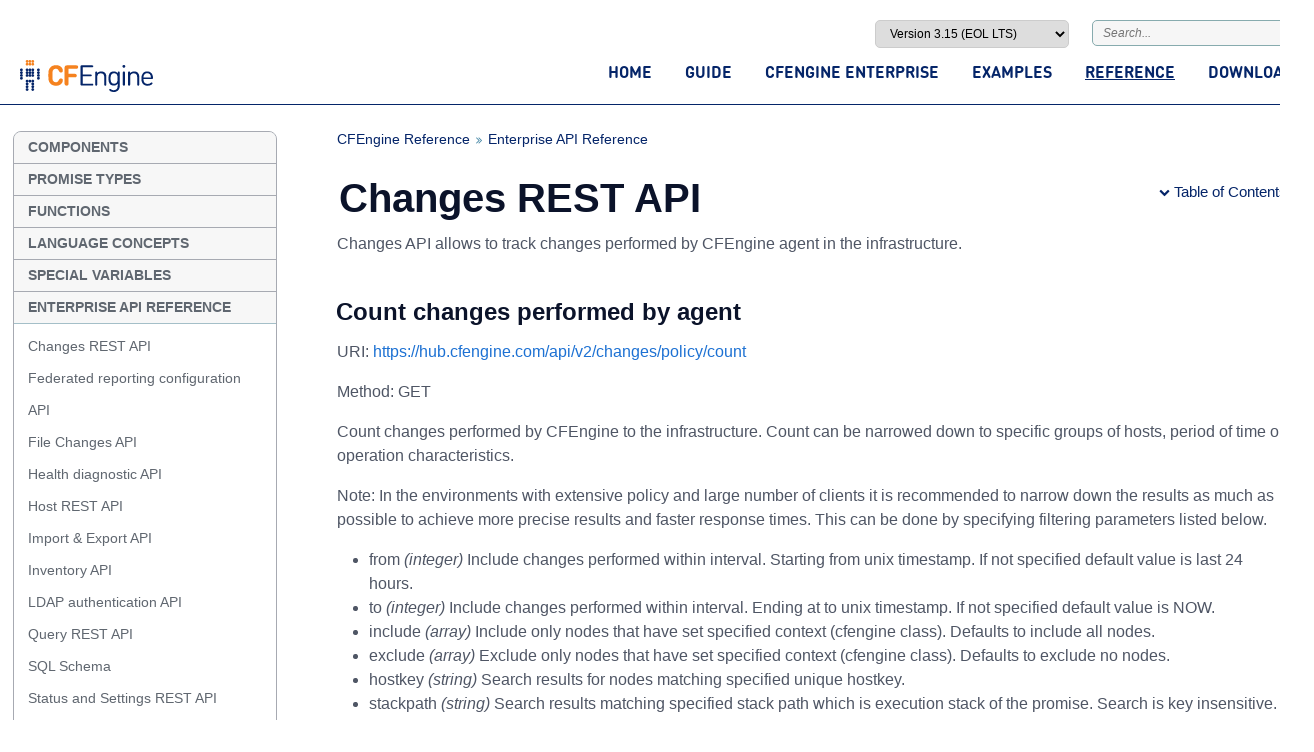

--- FILE ---
content_type: text/html
request_url: https://docs.cfengine.com/docs/3.15/reference-enterprise-api-ref-changes.html
body_size: 5985
content:
<!DOCTYPE html>
<html>
    <head>
        <meta charset=utf-8 />
        <meta http-equiv="X-UA-Compatible" content="IE=edge,chrome=1">
        <meta name="viewport" content="width=device-width, initial-scale=1, maximum-scale=1">
        <title>CFEngine 3.15  Documentation - Changes REST API</title>
        <link rel="icon" type="image/svg+xml" href="./media/images/favicon.svg">
        <link rel="canonical" href="https://docs.cfengine.com/latest/reference-enterprise-api-ref-changes.html">
        <link href="//netdna.bootstrapcdn.com/font-awesome/4.1.0/css/font-awesome.min.css" rel="stylesheet">
        <link href="https://cdn.jsdelivr.net/npm/bootstrap-icons@1.5.0/font/bootstrap-icons.css" rel="stylesheet">
        <link href='assets/global-d4bd60bd0125f13532b30d7a739a8f45.css' rel='stylesheet' type='text/css' media='screen,print' />



        <style>
            @media print {
                 @page
                    {
                    @top-right{
                        content: "Changes REST API";
                        width: 100%;
                        vertical-align: bottom;
                        border-bottom: .5pt solid;
                        margin-bottom: .7cm;
                    }
            }
        </style>
    </head>

<body>
    <div id="full_container">
        <header>
    <div class="wrapper">
        <div id="top_form" class="group">
            <div class="float-right">
               <div id="top_version_wrapper">
                   <select onchange="selectVersion(this.options[this.selectedIndex].value)">
			<option value="/docs/master/">master</option>
<option value="/docs/3.20/">Version 3.20 (non-LTS)</option>
<option value="/docs/3.19/">Version 3.19 (EOL non-LTS)</option>
<option value="/docs/3.18/">Version 3.18 (LTS)</option>
<option value="/docs/3.17/">Version 3.17 (EOL non-LTS)</option>
<option value="/docs/3.16/">Version 3.16 (EOL non-LTS)</option>
<option value="/docs/3.15/" selected>Version 3.15 (LTS)</option>
<option value="/docs/3.12/">Version 3.12 (EOL LTS)</option>
<option value="/docs/3.14/">Version 3.14 (EOL non-LTS)</option>
<option value="/docs/3.13/">Version 3.13 (EOL non-LTS)</option>
<option value="/docs/3.11/">Version 3.11 (EOL non-LTS)</option>
<option value="/docs/3.10/">Version 3.10 (EOL LTS)</option>
<option value="/docs/3.9/">Version 3.9 (EOL non-LTS)</option>
<option value="/docs/3.8/">Version 3.8 (EOL non-LTS)</option>
<option value="/docs/3.7/">Version 3.7 (EOL LTS)</option>
<option value="/docs/3.6/">Version 3.6 (EOL)</option>
<option value="/docs/3.5/">Version 3.5 (EOL)</option>
<option value="/docs/archive/index.html">Version 3.0 (archive)</option>
<option value="/docs/archive/cf2-index.html">Version 2.0 (archive)</option>

                   </select>
                   <script>
                       function fillVersionWrapperSelect(url) {
                           // Fills above <select> with data from a json file.
                           var xmlhttp = new XMLHttpRequest();
                           xmlhttp.open('GET', url, true);
                           xmlhttp.onreadystatechange = function() {
                               if (xmlhttp.readyState != 4 || xmlhttp.status != 200) {
                                   return
                               }
                               var str = ''; //generated HTML
                               var data = JSON.parse(xmlhttp.responseText);
                               for(var i = 0; i<data.docs.length; i++){
                                   var branch = data.docs[i];
                                   var selected = '';
                                   if(location.pathname.indexOf(branch.Link)==0){
                                       // this is version that we're currently looking at
                                       selected = ' selected';
                                       window.currentVersionLink = branch.Link;
                                   }
                                   str += '<option value="' + branch.Link + '"' + selected + '>' + branch.Title + '</option>';
                               }
                               document.querySelector('#top_version_wrapper select').innerHTML = str;
                           }
                           xmlhttp.send(null);
                       };
                       function selectVersion(value){
                           if(value.indexOf('archive')==-1 && window.currentVersionLink){
                               window.location = window.location.href.replace(window.currentVersionLink, value);
                           } else {
                               window.location = value;
                           }
                       };
                       document.addEventListener("DOMContentLoaded", function() {fillVersionWrapperSelect('/docs/branches.json')});
                   </script>
                </div>
                <div class="top_search_form">
                   <form id="cse-search-box" action="search.html">
			                 <input type="hidden" name="cx" value="012826289311752768906:zdz4ud6t2xf" />
                       <input type="hidden" name="ie" value="UTF-8" />
                       <div class="formbody">
                           <input type="text" name="q" id="top_search" class="text" value="" placeholder="Search..." />
                       </div>
                   </form>
               </div>
            </div>
        </div>

        <div class="group" id="nav_container">
            <div id="logo">
                <a href="https://cfengine.com"><img src="media/images/cfengine-logo.svg" alt="CFEngine Homepage"></a>
            </div>

            <nav id="nav_wrapper">
                <ul id="nav_links">
                    <li>
                        <a href="index.html" >Home</a>
                    </li>
                    <li>
                        <a href="guide.html" >Guide</a>
                    </li>
                    <li>
                        <a href="enterprise-cfengine-guide.html" >CFEngine Enterprise</a>
                    </li>
                    <li>
                        <a href="examples.html" >Examples</a>
                    </li>
                    <li>
                        <a href="reference.html"  class="navselected" >Reference</a>
                    </li>
                    <li>
                        <a class="hover" href="http://www.cfengine.com/product/free-download/" target="_blank">Download</a>
                    </li>
                </ul>
            </nav>
        </div>
    </div>
</header>

        <div class="wrapper" id="main_content">
            <div class="group">
            


          
          
             
           
    
          
         
           
           
    
          
         
           
           
    
<div id="left_col">
    <div id="nav_level1_wrapper" class="level1">
         <ul class="level1"><ul class="level1"><li><a href="reference-components.html">Components</a></li><li><a href="reference-promise-types.html">Promise Types</a></li><li><a href="reference-functions.html">Functions</a></li><li><a href="reference-language-concepts.html">Language Concepts</a></li><li><a href="reference-special-variables.html">Special Variables</a></li><li><a href="reference-enterprise-api-ref.html">Enterprise API Reference</a><ul class="level2"><li><a class="active" href="reference-enterprise-api-ref-changes.html">Changes REST API</a></li><li><a href="reference-enterprise-api-ref-federated-reporting-api.html">Federated reporting configuration API</a></li><li><a href="reference-enterprise-api-ref-file-changes.html">File Changes API</a></li><li><a href="reference-enterprise-api-ref-health-diagnostic.html">Health diagnostic API</a></li><li><a href="reference-enterprise-api-ref-host.html">Host REST API</a></li><li><a href="reference-enterprise-api-ref-export-import-api.html">Import & Export API</a></li><li><a href="reference-enterprise-api-ref-inventory.html">Inventory API</a></li><li><a href="reference-enterprise-api-ref-ldap-api.html">LDAP authentication API</a></li><li><a href="reference-enterprise-api-ref-query.html">Query REST API</a></li><li><a href="reference-enterprise-api-ref-sql-schema.html">SQL Schema</a></li><li><a href="reference-enterprise-api-ref-status-settings.html">Status and Settings REST API</a></li><li><a href="reference-enterprise-api-ref-users-rbac.html">Users and Access-Control REST API</a></li><li><a href="reference-enterprise-api-ref-vcs-settings.html">VCS settings API</a></li><li><a href="reference-enterprise-api-ref-web-rbac.html">Web RBAC API</a></li></ul></li><li><a href="reference-package_modules.html">Package Modules</a></li><li><a href="reference-masterfiles-policy-framework.html">Masterfiles Policy Framework</a></li><li><a href="reference-all-types.html">All Promise and Body Types</a></li><li><a href="reference-macros.html">Macros</a></li></ul></ul>
    </div>
</div> 
                <div id="content_col">
                      
<div id="breadcrumbs_wrapper">

    <div id="breadcrumbs">
        <ul>
            
                

                
                    
                

                

                    
                        <li>
                            <a href="reference.html">CFEngine Reference</a>
                        </li>
                    
                
            

                
                    
                    
                

                

                    
                        <li>
                            <a href="reference-enterprise-api-ref.html">Enterprise API Reference</a>
                        </li>
                    
                
            

                
                    
                    
                

                

                    
                
            
        </ul>
    </div>

    <div id="edit_link">
        <a href="" class="float-right">
            <i class="fa fa-pencil"></i>
        </a>
    </div>
</div>
                    <article>

                        
                        <div id="print_TOC_wrapper">Table of Contents<br>
                             <div id="print_TOC"></div>
                        </div>
                        <div class="article">
                            
                            <div class="article_title">
                                <h1 id="top">
                                    Changes REST API
                                </h1>
                            </div>
                            
                            <div id="TOCbox_wrapper">
                                <span id="TOCbox"><i class="fa fa-chevron-down"></i>Table of Contents<div id="TOCbox_list"></div></span>
                            </div>

                            <p><strong>Changes API</strong> allows to track changes performed by CFEngine agent in the infrastructure.</p>
<h2 id="count-changes-performed-by-agent">Count changes performed by agent</h2>
<p><strong>URI:</strong> <a href="https://hub.cfengine.com/api/v2/changes/policy/count">https://hub.cfengine.com/api/v2/changes/policy/count</a></p>

<p><strong>Method:</strong> GET</p>

<p>Count changes performed by CFEngine to the infrastructure. Count can be narrowed down to specific groups of hosts, period of time or operation characteristics.</p>

<p><strong>Note:</strong> In the environments with extensive policy and large number of clients it is recommended to narrow down the results as much as possible to achieve more precise results and faster response times. This can be done by specifying filtering parameters listed below.</p>

<ul>
<li><strong>from</strong> <em>(integer)</em>
Include changes performed within interval. Starting <strong>from</strong> unix timestamp. If not specified default value is last 24 hours.</li>
<li><strong>to</strong> <em>(integer)</em>
Include changes performed within interval. Ending at <strong>to</strong> unix timestamp. If not specified default value is NOW.</li>
<li><strong>include</strong> <em>(array)</em>
Include only nodes that have set specified context (cfengine class). Defaults to include all nodes.</li>
<li><strong>exclude</strong> <em>(array)</em>
Exclude only nodes that have set specified context (cfengine class). Defaults to exclude no nodes.</li>
<li><strong>hostkey</strong> <em>(string)</em>
Search results for nodes matching specified unique hostkey.</li>
<li><strong>stackpath</strong> <em>(string)</em>
Search results matching specified stack path which is execution stack of the promise. Search is key insensitive. Additionally filter supports ending wildcard which can be enabled with placing &#39;%&#39; sign at the end.</li>
<li><strong>promisetype</strong> <em>(string)</em>
Search results matching specified promise type - such as <em>commands</em>, <em>processes</em> etc. Search is key insensitive. Additionally filter supports ending wildcard which can be enabled with placing &#39;%&#39; sign at the end.</li>
<li><strong>promisehandle</strong> <em>(string)</em>
Search results matching specified promise handle. Search is key insensitive. Additionally filter supports ending wildcard which can be enabled with placing &#39;%&#39; sign at the end.</li>
<li><strong>bundlename</strong> <em>(string)</em>
Search results matching specified bundle name. Search is key insensitive. Additionally filter supports ending wildcard which can be enabled with placing &#39;%&#39; sign at the end.</li>
<li><strong>policyfile</strong> <em>(string)</em>
Search results matching specified path for policy file where promise is defined. Search is key insensitive. Additionally filter supports ending wildcard which can be enabled with placing &#39;%&#39; sign at the end.</li>
<li><strong>logmessages</strong> <em>(string)</em>
Search results matching any of the messages logged for the promise. Search is key insensitive. Additionally filter supports ending wildcard which can be enabled with placing &#39;%&#39; sign at the end.</li>
<li><strong>promisees</strong> <em>(string)</em>
Search results matching any of the promisees specified for promise. Search is key insensitive. Additionally filter supports ending wildcard which can be enabled with placing &#39;%&#39; sign at the end.</li>
</ul>

<p><strong>Example response:</strong></p>
<div class="highlight"><pre><code class="text"><span></span>{
    &quot;count&quot;: 49
}
</code></pre>
</div>

<p><strong>Output:</strong></p>

<ul>
<li><strong>count</strong>
Total count of changes performed by cf-agent that match specified filtering criteria.</li>
</ul>

<p><strong>Example usage:</strong> <a href="examples-enterprise-api-examples-changes-api-usage.html#example-count-changes" title="Tracking changes - Example: Count changes"><code>Example: Count changes</code></a></p>
<h2 id="list-changes-performed-by-agent">List changes performed by agent</h2>
<p><strong>URI:</strong> <a href="https://hub.cfengine.com/api/v2/changes/policy">https://hub.cfengine.com/api/v2/changes/policy</a></p>

<p><strong>Method:</strong> GET</p>

<p>List changes performed by CFEngine to the infrastructure. List can be narrowed down to specific groups of hosts, period of time or operation characteristics. In case of checking only for presence of the changes it is recommended to use <a href="reference-enterprise-api-ref-changes.html#count-changes-performed-by-agent" title="Changes REST API - Count changes performed by agent"><code>Count changes performed by agent</code></a> API.</p>

<p><strong>Note:</strong> In the environments with extensive policy and large number of clients it is recommended to narrow down the results as much as possible to achieve more precise results and faster response times. This can be done by specifying filtering parameters listed below.</p>

<p><strong>Parameters:</strong></p>

<ul>
<li><strong>from</strong> <em>(integer)</em>
Include changes performed within interval. Starting <strong>from</strong> unix timestamp. If not specified default value is last 24 hours.</li>
<li><strong>to</strong> <em>(integer)</em>
Include changes performed within interval. Ending at <strong>to</strong> unix timestamp. If not specified default value is NOW.</li>
<li><strong>include</strong> <em>(array)</em>
Include only nodes that have set specified context (cfengine class). Defaults to include all nodes.</li>
<li><strong>exclude</strong> <em>(array)</em>
Exclude only nodes that have set specified context (cfengine class). Defaults to exclude no nodes.</li>
<li><strong>hostkey</strong> <em>(string)</em>
Search results for nodes matching specified unique hostkey.</li>
<li><strong>stackpath</strong> <em>(string)</em>
Search results matching specified stack path which is execution stack of the promise. Search is key insensitive. Additionally filter supports ending wildcard which can be enabled with placing &#39;%&#39; sign at the end.</li>
<li><strong>promisetype</strong> <em>(string)</em>
Search results matching specified promise type - such as <em>commands</em>, <em>processes</em> etc. Search is key insensitive. Additionally filter supports ending wildcard which can be enabled with placing &#39;%&#39; sign at the end.</li>
<li><strong>promisehandle</strong> <em>(string)</em>
Search results matching specified promise handle. Search is key insensitive. Additionally filter supports ending wildcard which can be enabled with placing &#39;%&#39; sign at the end.</li>
<li><strong>bundlename</strong> <em>(string)</em>
Search results matching specified bundle name. Search is key insensitive. Additionally filter supports ending wildcard which can be enabled with placing &#39;%&#39; sign at the end.</li>
<li><strong>policyfile</strong> <em>(string)</em>
Search results matching specified path for policy file where promise is defined. Search is key insensitive. Additionally filter supports ending wildcard which can be enabled with placing &#39;%&#39; sign at the end.</li>
<li><strong>logmessages</strong> <em>(string)</em>
Search results matching any of the messages logged for the promise. Search is key insensitive. Additionally filter supports ending wildcard which can be enabled with placing &#39;%&#39; sign at the end.</li>
<li><strong>promisees</strong> <em>(string)</em>
Search results matching any of the promisees specified for promise. Search is key insensitive. Additionally filter supports ending wildcard which can be enabled with placing &#39;%&#39; sign at the end.</li>
<li><strong>sort</strong> <em>(string)</em>
Sort results by specified direction and attribute. By default sort direction is ascending, to sort as descending add &#39;-&#39; before attribute name. Result can be sorted by all returned fields. If not specified results are not sorted. Examples: <em>sort=bundlename</em> - sort ascending by bundlename, <em>sort=-promisehandle</em> - sort descending by promise handle.</li>
<li><strong>count</strong> <em>(integer)</em>
Page size. Default 50 items.</li>
<li><strong>page</strong> <em>(integer)</em>
Page number. Default 1st page.</li>
</ul>

<p><strong>Example response:</strong></p>
<div class="highlight"><pre><code class="text"><span></span>{
  &quot;data&quot;: [
    {
      &quot;bundlename&quot;: &quot;maintain_cfe_hub_process&quot;,
      &quot;changetime&quot;: 1430127161,
      &quot;hostkey&quot;: &quot;SHA=de6ba9f406a2358e9169fb27e5459687d7107a001bb0abd4dd06485a63c2e50b&quot;,
      &quot;hostname&quot;: &quot;hub&quot;,
      &quot;logmessages&quot;: [
        &quot;Unable to make file belong to an unknown user&quot;,
        &quot;Owner of &#39;/var/log/postgresql.log&#39; was 0, setting to 4294967295&quot;,
        &quot;Unknown user &#39;cfpostgres&#39; in promise&quot;,
        &quot;Unable to make file belong to an unknown user&quot;,
        &quot;Owner of &#39;/var/log/postgresql.log&#39; was 0, setting to 4294967295&quot;
      ],
      &quot;policyfile&quot;: &quot;/var/cfengine/inputs/update/update_processes.cf&quot;,
      &quot;promisees&quot;: [],
      &quot;promisehandle&quot;: &quot;cfe_internal_maintain_cfe_hub_process_files_create_postgresql_log&quot;,
      &quot;promiser&quot;: &quot;/var/log/postgresql.log&quot;,
      &quot;promisetype&quot;: &quot;files&quot;,
      &quot;stackpath&quot;: &quot;/default/cfe_internal_update_processes/methods/&#39;TAKING CARE CFE HUB PROCESSES&#39;/default/maintain_cfe_hub_process/files/&#39;/var/log/postgresql.log&#39;[0]&quot;
    },
    {
      &quot;bundlename&quot;: &quot;generate_repairs&quot;,
      &quot;changetime&quot;: 1437566606,
      &quot;hostkey&quot;: &quot;SHA=a5c09762c561f78ee16097c0524e9efc1a2181c910cefae533f9013acd888b9f&quot;,
      &quot;hostname&quot;: &quot;e63dc85f0e3e&quot;,
      &quot;logmessages&quot;: [
        &quot;Executing &#39;no timeout&#39; ... &#39;/bin/echo 123&#39;&quot;,
        &quot;Completed execution of &#39;/bin/echo 123&#39;&quot;
      ],
      &quot;policyfile&quot;: &quot;/var/cfengine/inputs/promises.cf&quot;,
      &quot;promisees&quot;: [],
      &quot;promisehandle&quot;: &quot;&quot;,
      &quot;promiser&quot;: &quot;/bin/echo 123&quot;,
      &quot;promisetype&quot;: &quot;commands&quot;,
      &quot;stackpath&quot;: &quot;/default/generate_repairs/commands/&#39;/bin/echo 123&#39;[0]&quot;
    }
  ],
  &quot;total&quot;: 382723,
  &quot;next&quot;: &quot;https://hub.cfengine.com/api/v2/changes/policy/?page=2&amp;count=2&quot;,
  &quot;previous&quot;: null
}
</code></pre>
</div>

<p><strong>Output:</strong></p>

<ul>
<li><strong>total</strong>
Total number of results.</li>
<li><strong>next</strong>
Link for fetching next page. Set to NULL if current page is last.</li>
<li><strong>previous</strong>
Link for previous page. Set to NULL if the current page if the first.</li>
<li><strong>data.bundlename</strong>
<a href="reference-language-concepts-bundles.html" title="Bundles">Bundle</a> name where the promise is executed.</li>
<li><strong>data.changetime</strong>
Time of performing change by cf-agent to the system. Expressed as UNIT TIMESTAMP.</li>
<li><strong>data.hostkey</strong>
Unique host identifier.</li>
<li><strong>data.hostname</strong>
Host name locally detected on the host, configurable as <code>hostIdentifier</code> option in <a href="reference-enterprise-api-ref-status-settings.html#get-settings" title="Status and Settings REST API - Get settings">Settings API</a> and Mission Portal settings UI.</li>
<li><strong>data.logmessages</strong>
List of 5 last messages generated during promise execution. Log messages can be used for tracking specific changes made by CFEngine while repairing or failing promise execution.</li>
<li><strong>data.policyfile</strong>
Path to the file where the promise is located in.</li>
<li><strong>data.promisees</strong>
List of <a href="reference-language-concepts-promises.html" title="Promises">promisees</a> defined for the promise.</li>
<li><strong>data.promisehandle</strong>
A unique id-tag string for referring promise.</li>
<li><strong>data.promiser</strong>
Object affected by a promise.</li>
<li><strong>data.promisetype</strong>
<a href="reference-promise-types.html" title="Promise Types">Type</a> of the promise.</li>
<li><strong>data.stackpath</strong>
Call stack of the promise.</li>
</ul>

<p><strong>Example usage:</strong> <a href="examples-enterprise-api-examples-changes-api-usage.html#example-show-vacuum-command-executions" title="Tracking changes - Example: Show vacuum command executions"><code>Example: Show vacuum command executions</code></a></p>

                        </div>
                        
                        <div id="tags">
                            <ul>
                                
                                <li>
                                    <a href="tags-reference.html">reference</a>
                                </li>
                                
                                <li>
                                    <a href="tags-enterprise.html">enterprise</a>
                                </li>
                                
                                <li>
                                    <a href="tags-rest.html">rest</a>
                                </li>
                                
                                <li>
                                    <a href="tags-api.html">api</a>
                                </li>
                                
                                <li>
                                    <a href="tags-reporting.html">reporting</a>
                                </li>
                                
                                <li>
                                    <a href="tags-changes.html">changes</a>
                                </li>
                                
                                <li>
                                    <a href="tags-repairs.html">repairs</a>
                                </li>
                                
                            </ul>
                            <div class="clear"></div>
                        </div>
                        
                    </article>
                </div>
            </div>
        </div>

        <div class="clear"></div>
<div id="moveTop">
    <a href="#top"></a>
</div>
<footer>
    <div class="wrapper">
        <div class="download_info">
            <a href="cfengine-documentation-3.15.tar.gz"><i class="fa fa-arrow-circle-o-down"></i>Download all CFEngine documentation</a> for offline reading.
        </div>
        <div class="group">
            <div class="license_info">
               <br /><br />
               <p>This documentation is licensed under a <a rel="license" target="_blank" href="http://creativecommons.org/licenses/by-sa/3.0/deed.en_US">Creative Commons Attribution-ShareAlike 3.0 Unported License</a>.</p>

               <p>See our general information on <a href="legal.html">licenses</a> and <a href="http://cfengine.com/terms">terms and conditions.</a></p>

               <p>Updated: 02 December 2022
               
                from [<a target="_blank" href="http://github.com/cfengine/documentation/blob/3.15/generator/pages/reference/enterprise-api-ref/changes.markdown/reference/enterprise-api-ref/changes.markdown">markdown source</a>]
               .
               </p>
            </div>
            <div class="contact_info" style="text-align:right">
               <p>CFEngine</p>
               <p>470 Ramona Street,</p>
               <p>Palo Alto, CA 94301</p>
               <p>Phone: +1 650 560-4888</p>
               <p><a href="http://cfengine.com/engage/contact/">Contact Us</a></p>
           </div>
        </div>
    </div>
</footer>
<script src='assets/footer-42a0b4e53c8c8a1d3df73e4c74e62399.js' type='text/javascript'></script>

<div id ="mobile_naw_wrapper">
    <div id="mobile_links">
        <table>
             <tr>
                <td id="mobile_left"><a id="mobile_left_menu"   href="#left-menu">Left Menu</a></td>
                <td id="mobile_center"><a id="mobile_go_top"    href="#top">Go to Top</a></td>
                <td id="mobile_right"><a id="mobile_right_menu" href="#right-menu">Table of Content</a></td>
             </tr>
        </table>
    </div>
</div>



    </div>
</body>
</html>


--- FILE ---
content_type: text/css
request_url: https://docs.cfengine.com/docs/3.15/assets/global-d4bd60bd0125f13532b30d7a739a8f45.css
body_size: 4835
content:
@media only screen and (min-width:320px){#top_version_wrapper,.top_search_form{display:inline-block;margin-left:20px}#top_version_wrapper select{width:100%}}#mobile_naw_wrapper{display:none}#nav_container{line-height:0;position:relative;margin-top:12px}#nav_wrapper ul{margin:0;padding:0;position:absolute;bottom:12px;right:0}#nav_wrapper ul li{display:inline;list-style:none;margin-left:30px}#nav_wrapper ul li:first-child{margin-left:0}#nav_wrapper li a,#nav_wrapper li span{font-family:'DINRoundOT-Bold','Helvetica Neue',Helvetica,Arial,Tahoma,sans-serif;font-size:16px;line-height:16px;text-decoration:none;text-transform:uppercase}#nav_wrapper a:hover,#nav_wrapper a.hover,#nav_wrapper a.navselected{text-decoration:none;color:#f5821f}#nav_wrapper a:active,#nav_wrapper a.navselected{color:#4a4a4a;text-decoration:underline}#nav_level1_wrapper>ul{border:1px solid #a4bfc8;border-radius:5px;background-color:#e1ebed;width:262px;overflow:hidden}#breadcrumbs ul,#left_col ul,.sidr-inner ul{margin:0!important;padding:0!important}#left_col ul li,.sidr-inner ul li{clear:both;font-size:13px;line-height:28px;text-align:left;text-decoration:none;white-space:normal}#left_col ul li a,#left_col ul li span,.sidr-inner ul li a,.sidr-inner ul li span{color:#4386a5;text-decoration:none;padding:0 14px;display:inline-block}#left_col ul li a:hover,.sidr-inner ul li a:hover{text-decoration:underline}#breadcrumbs li,#left_col li,.sidr-inner li{list-style:none}#left_col .level1>ul>li{background:#e1ebed;border-top:1px solid #a4bfc8;font-weight:700;color:#f5821f;line-height:18px}#left_col .level1>ul>li:first-child{border-top:none}#left_col .level1>ul>li a,#left_col .level1>ul>li span{color:#f5821f;text-transform:uppercase;padding-top:6px;padding-bottom:6px}#left_col ul.level2,.sidr-inner ul.level2{border-top:1px solid #a4bfc8}#left_col .level1>ul>li>ul.level2 li.selected span{color:#222}#left_col .level1>ul>li>ul.level2>li{line-height:26px;font-weight:500;background-color:#f6f6f6}#left_col .level1>ul>li>ul.level2>li:first-child{padding-top:6px}#left_col .level1>ul>li>ul.level2>li:last-child{padding-bottom:6px}#left_col .level1>ul>li>ul.level2>li a,#left_col .level1>ul>li>ul.level2>li span,.sidr-inner .level2 li a{color:#4386a5;text-transform:none;padding-top:0;padding-bottom:0}#left_col ul.level3{padding:0 14px!important}#left_col .level3 li{margin-left:28px}#left_col .level3 li:before{margin-left:-13px;margin-right:5px;font-family:FontAwesome;content:"\f101";color:#4386a5}#left_col ul.level3>li a,#left_col ul.level3>li span{display:inline;padding:0}#left_col li.selected span,.sidr-inner li.selected span{color:#f5821f}#breadcrumbs_wrapper{display:block;width:100%;position:relative;min-height:25px}#breadcrumbs{display:inline-block;width:477px}#breadcrumbs li{float:left;margin:0 6px 0 0}#breadcrumbs li:after{font-size:11px;margin:0 0 0 3px;font-family:FontAwesome;content:"\f101";color:#4386a5}#breadcrumbs li:last-child:after{display:none}#breadcrumbs a{font-weight:300;font-size:14px;color:#4386a5;line-height:17px;text-decoration:none}#breadcrumbs a:hover{text-decoration:underline}#breadcrumbs span{border-bottom:1px solid #f5821f;color:#222;font-size:1em;padding-bottom:10px}#breadcrumbs_wrapper a i{font-size:18px;color:#a4bfc8;line-height:18px}#breadcrumbs_wrapper a i:hover{color:#4386a5}#tags{color:#15357f;padding-bottom:3.2rem;margin:4rem 0;border-bottom:1px solid #e2e2e2}#tags ul{list-style:none;padding-left:0}#tags li{display:inline-block;border:1px solid #15357f;border-radius:4px;padding:4px 8px;margin-right:8px;font-weight:400;font-size:12px;line-height:16px}#tags li:hover,#tags li:focus{background:#e6e9f3}#tags a{color:inherit;text-decoration:none}#TOCbox_wrapper{float:right;position:relative;padding-top:4px}#TOCbox,.TOCheader{font-weight:500;font-size:15px;color:#4386a5;line-height:17px;cursor:pointer}#TOCbox:hover,.TOCheader:hover{text-decoration:underline}#TOCbox i.fa{font-size:11px;margin-right:4px;vertical-align:middle;line-height:16px}.TOCheader{padding:0 14px 10px;border-bottom:1px solid #a4bfc8}#TOCbox_wrapper #TOCbox .TOCheader{color:#555}#TOCbox_list{display:none;max-height:420px;overflow:auto;padding:10px 0;position:absolute;right:-15px;top:-2px;min-width:250px;border-radius:5px;background:rgba(246,246,246,0.90);border:1px solid #a4bfc8;-moz-box-shadow:1px 1px 5px 0 rgba(151,151,151,0.50);box-shadow:1px 1px 5px 0 rgba(151,151,151,0.50);text-align:right}#TOCbox_list nav{text-align:left;padding:10px 15px 0}#TOCbox_list .link_h1 a,#TOCbox_list_mobile .sidr-class-link_h1 a{font-weight:500;font-size:15px;color:#f5821f;line-height:17px;text-transform:uppercase}#TOCbox_list .link_h3,#TOCbox_list_mobile .sidr-class-link_h3{margin-left:1em}#TOCbox_list .link_h3:before,#TOCbox_list_mobile .sidr-class-link_h3:before,#TOCbox_list .link_h4:before,#TOCbox_list_mobile .sidr-class-link_h4:before{font-size:11px;margin:0 6px 0 0;font-family:FontAwesome;content:"\f101";color:#4386a5}#TOCbox_list .link_h4,#TOCbox_list_mobile .sidr-class-link_h4{margin-left:2em}#TOCbox_list li,#TOCbox_list_mobile li{line-height:1.6;list-style:none!important}#TOCbox_list li a,#TOCbox_list_mobile li a{background:none;text-decoration:none;font-weight:500;font-size:13px;color:#f5821f;line-height:25px}#TOCbox_list li a{color:#4386a5}#TOCbox_list ul,#TOCbox_list_mobile ul{margin:0;padding:0}#moveTop{bottom:20px;display:none;right:20px;position:fixed;width:45px;z-index:999999}#moveTop a{display:block;text-align:center;text-decoration:none;width:39px;border-radius:50%;border:3px solid #0c668f;color:#0c668f}#moveTop a:hover{border-color:#f5821f}#moveTop a:before{content:'\f077';font-family:FontAwesome;font-style:normal;font-weight:normal;speak:none;display:inline-block;text-decoration:inherit;width:40px;font-size:22px;line-height:36px;text-align:center;font-variant:normal;text-transform:none;margin-bottom:3px}#moveTop a:hover:before{color:#f5821f}#mobile_naw_wrapper{background:#036990;bottom:0;opacity:.8;padding:.5em 0;position:fixed;width:100%}#mobile_naw_wrapper a{display:inline-block;text-decoration:none}#mobile_naw_wrapper a:hover{background:#000;border:2px solid #000}#mobile_links table{width:100%}#mobile_links table,#mobile_links td{border:none;padding:0}#mobile_left{text-align:left}#mobile_center{text-align:center}#mobile_right{text-align:right}#mobile_left_menu,#mobile_go_top,#mobile_right_menu{background:#f6f6f6;border:2px solid #aac4d0;border-radius:5px 5px 5px 5px;color:#0071a6;font-size:.7em;height:1.2em;line-height:1.2em;padding:5px;text-align:center}#mobile_left_menu{width:60px}#mobile_go_top{width:60px}#mobile_right_menu{width:92px}.sidr{-moz-box-shadow:inset 0 0 5px 5px #ccc;-webkit-box-shadow:inset 0 0 5px 5px #ccc;background:#fff;box-shadow:inset 0 0 5px 5px #222;color:#fff;display:none;font-family:"lucida grande",tahoma,verdana,arial,sans-serif;font-size:15px;height:100%;overflow-x:none;overflow-y:auto;padding:2em 0 0 2em;position:absolute;position:fixed;top:0;width:260px;z-index:999999}.hll{background-color:#ffc}.c{color:#408080;font-style:italic}.err{border:1px solid #f00}.k{color:#008000;font-weight:bold}.o{color:#666}.cm{color:#408080;font-style:italic}.cp{color:#bc7a00}.c1{color:#408080;font-style:italic}.cs{color:#408080;font-style:italic}.gd{color:#a00000}.ge{font-style:italic}.gr{color:#f00}.gh{color:#000080;font-weight:bold}.gi{color:#00a000}.go{color:#888}.gp{color:#000080;font-weight:bold}.gs{font-weight:bold}.gu{color:#800080;font-weight:bold}.gt{color:#04d}.kc{color:#008000;font-weight:bold}.kd{color:#008000;font-weight:bold}.kn{color:#008000;font-weight:bold}.kp{color:#008000}.kr{color:#008000;font-weight:bold}.kt{color:#b00040}.m{color:#666}.s{color:#ba2121}.na{color:#7d9029}.nb{color:#008000}.nc{color:#00f;font-weight:bold}.no{color:#800}.nd{color:#a2f}.ni{color:#999;font-weight:bold}.ne{color:#d2413a;font-weight:bold}.nf{color:#00f}.nl{color:#a0a000}.nn{color:#00f;font-weight:bold}.nt{color:#008000;font-weight:bold}.nv{color:#19177c}.ow{color:#a2f;font-weight:bold}.w{color:#bbb}.mf{color:#666}.mh{color:#666}.mi{color:#666}.mo{color:#666}.sb{color:#ba2121}.sc{color:#ba2121}.sd{color:#ba2121;font-style:italic}.s2{color:#ba2121}.se{color:#b62;font-weight:bold}.sh{color:#ba2121}.si{color:#b68;font-weight:bold}.sx{color:#008000}.sr{color:#b68}.s1{color:#ba2121}.ss{color:#19177c}.bp{color:#008000}.vc{color:#19177c}.vg{color:#19177c}.vi{color:#19177c}.il{color:#666}.highlight .err{border:none!important}header{border-bottom-color:#052569!important;border-bottom-width:1px!important}a{color:#052569!important}footer{background-color:#052569!important}footer,footer a,footer p{color:#fff!important}footer{border-top-color:#f5f9fb!important}#TOCbox{color:#052569!important}#tags li{border-color:#052569!important}#moveTop a{border-color:#888!important;color:#888!important}.level1 a{color:#606770!important;font-size:14px!important;line-height:19px!important}.level2 a{color:#606770!important;font-size:14px!important;line-height:32px!important}article h1{color:#0b132a!important;font-weight:bold!important;font-size:40px!important}article h2{color:#0b132a!important;font-size:24px!important}#left_col .level1>ul>li{background-color:#f7f7f7!important}#left_col .level1>ul>li>ul.level2>li{background-color:#fff!important}#left_col .level1>ul>li{border-top:1px solid #a7aab2!important}#nav_level1_wrapper>ul{border-radius:8px!important}body{font-family:"Red Hat Display","Helvetica","Arial"!important}html{color:#4f5665!important}.wrapper{width:98%!important;max-width:1300px!important}.article_title{width:80%!important}#nav_level1_wrapper>ul{border:1px solid #a7aab2!important}#left_col .level1>ul>:nth-child(1){border-top:none!important}@media print{.wrapper{padding:0 10px}#left_col,#nav_wrapper,header,#TOCbox_wrapper,#pageControls_block,#mobile_naw_wrapper{display:none;visibility:hidden}#content_col{margin:0}footer{font-size:8px}footer .download_info,footer .contact_info{display:none}footer .license_info{border-top:1px solid #000;height:20px;margin:40px 0 0 0;padding-top:10px}footer .license_info,footer .license_info a{background:none;color:#000;line-height:1}a[href]:after{content:" (" attr(href) ") "}#breadcrumbs a[href]:after,#tags a[href]:after,#print_TOC_wrapper a[href]:after{content:""}#breadcrumbs i.arrow{background:url('../media/images/single_arrow.png') no-repeat 0 7px}#tags li a{background:none!important;margin:0 0 0 10px;padding:0}#tags li span{background:none;margin:0;padding:0}#print_TOC a{text-decoration:none}#print_TOC .link_h3{margin-left:1em}#print_TOC .link_h4{margin-left:2em}body:before{background:url('../media/images/cfengine-logo.svg') no-repeat;color:transparent;content:"CFEngine";height:26px;left:0;position:absolute;top:-55px;width:100px}@page{margin:3cm 2cm;@bottom-right{font-size:80%;content:"Page " counter(page) " of " counter(pages)}}}html{color:#555;background:#FFF;font-size:62.5%;// 1 rem = 10 px}body,div,dl,dt,dd,h1,h2,h3,h4,h5,h6,pre,code,form,fieldset,legend,input,button,textarea,select,p,blockquote,th,td{margin:0;padding:0}table{border-collapse:collapse;border-spacing:0}fieldset,img{border:0}address,button,caption,cite,code,dfn,em,input,optgroup,option,select,strong,textarea,th,var{font:inherit}del,ins{text-decoration:none}caption,th{text-align:left}h1,h2,h3,h4,h5,h6{font-size:100%;font-weight:normal}q:before,q:after{content:''}abbr,acronym{border:0;font-variant:normal}sup{vertical-align:baseline}sub{vertical-align:baseline}table{border-collapse:collapse;border-spacing:0}.clear{clear:both;height:0;font-size:0;overflow:hidden}.invisible{display:none}@font-face{font-family:'DINRoundOT-Bold';src:url('../media/fonts/DINRoundOT-Bold.otf') format('opentype')}html,body{width:100%;height:100%}body{background:#fff;font-family:museo-sans,"Helvetica Neue",Helvetica,Arial,Tahoma,sans-serif;font-size:1em;line-height:1.6;font-weight:500;height:100%}#full_container{min-height:100%;min-width:100%;position:absolute}a:link{color:#008cbc}a:link{color:#008cbc;text-decoration:none}a:visited{color:#008cbc;text-decoration:none}a:hover{color:#008cbc;text-decoration:underline}a:active{color:#008cbc;text-decoration:none}.float-right{float:right}.uppercase{text-transform:uppercase}.wrapper{margin:0 auto;width:960px;padding:0 20px}header{clear:both;padding:20px 0 12px;border-bottom:7px solid #a4bfc8;width:100%;min-width:960px}.group:after{content:"";display:table;clear:both}footer{background:#7e98a3;border-top:20px solid #e8f0f1;padding:60px 0 40px;font-weight:300;font-size:13px;color:#fff;width:100%;min-width:960px;position:absolute;bottom:0}footer a,footer a:link,footer a:visited{color:#fff;text-decoration:underline}footer .license_info{float:left;width:640px}footer .contact_info{margin-left:797px;color:#222}footer .contact_info h5{color:#FFF;padding-bottom:8px;font-weight:300}footer .contact_info a{color:#222}footer .download_info{margin-bottom:10px}footer .download_info i{font-family:FontAwesome;font-size:20px;line-height:20px;margin-right:8px;vertical-align:top}footer a:hover{color:#f5821f}ul li{list-style:disc;list-style-position:outside}ol li{list-style:decimal;list-style-position:outside}strong,b{font-weight:500}em,i{font-style:italic}aside{display:block;float:right;width:390px}blockquote{border-left:.5em solid #eee;margin-left:0;max-width:476px;padding:0 2em}blockquote cite:before{content:'\2014 \00A0'}blockquote cite{font-size:14px;line-height:20px}blockquote p{max-width:460px}dd{margin-bottom:1em}dd pre{margin:1em 0}dd p{margin-top:0}dt{font-style:italic}sub{font-size:xx-small;vertical-align:sub}sup{font-size:xx-small;vertical-align:super}code{background:#eeeff0;border-radius:4px;padding:0 5px;line-height:24px;font-size:15px}div.highlight{background:#f7f7f7;padding-right:40px;position:relative;border:1px solid #d1d2d3;margin:1.2rem 0 4rem 0}div.highlight .copy-to-clipboard{position:absolute;right:20px;top:20px;cursor:pointer;background:#f7f7f7}div.highlight .copy-to-clipboard:hover{color:#1f83e7}div.highlight .copy-to-clipboard:hover:after{color:#010101;font-style:normal;content:"Copy to clipboard";position:absolute;left:20px;top:3px;width:max-content;background:#efefef;border:1px solid #d1d1d1;border-radius:.4rem;padding:0 .8rem;font-size:11px;line-height:16px}div.highlight .copy-to-clipboard:hover.bi-check2:after{content:"Copied!"}pre{background:#f7f7f7;overflow:visible;overflow-y:hidden;padding:2rem;font-family:Menlo,monospace,sans-serif;font-style:normal;font-weight:400;font-size:13px;line-height:150%}pre code{background:none;padding:0;margin:0;font-size:inherit}.tableOverflow{overflow:auto;padding-bottom:10px;width:100%}table{border-collapse:collapse;border-spacing:0;table-layout:fixed}table,td{border:1px solid #ccc}td{font-weight:normal;text-align:left}th{background-color:#e5e5e5}td,th{margin:0;padding:.1em 1em}#main_content,#googleSearchPage{padding:26px 0 150px;margin-bottom:150px}#left_col{float:left;width:304px}#content_col{margin-left:324px}#googleSearchPage #content_col{margin:0 auto!important;padding:0 2%;width:96%}.googleSearch #cse-search-box{margin:30px auto;width:98%}#top_form{display:block;width:100%;clear:both;font-size:12px;line-height:14px}#top_form select{background:-moz-linear-gradient(center top,#e9e9e9,#fff) repeat scroll 0 0 transparent;border:1px solid #ccc;border-radius:5px;line-height:2em;padding:5px 10px;text-align:left;vertical-align:middle;min-width:110px}#top_search{border-radius:5px;background:#f6f6f6;border:1px solid #87abae;font-weight:300;font-style:italic;color:#87abae;line-height:12px;padding:5px 10px;width:180px}#top_search_searchpage{border:2px solid #aac4d0;border-radius:5px;color:#777;height:34px;margin-right:1em;padding-left:13px;text-align:left;width:55%}#logo{float:left}#logo a img{vertical-align:baseline}article{margin-top:20px;font-weight:400;font-size:16px;line-height:24px}.article_title{width:477px;display:inline-block}article i.fa-link{font-size:18px;color:#4386a5;line-height:18px;visibility:hidden;display:inline-block;position:relative;top:-3px;margin-right:8px}.article_title i.fa-link{margin-right:0}article h1,article h2,article h3,article h4,article h5,article h6{font-weight:700;margin-bottom:1.2rem}article h1:hover i,article h2:hover i,article h3:hover i,article h4:hover i,article h5:hover i{visibility:visible}article h1{color:#0b132a;font-size:36px;line-height:44px}article h2{font-size:24px;line-height:32px;margin-top:4rem}article h3{font-size:19px;line-height:24px;margin-top:2.4rem}article h4{font-size:18px;line-height:27px;padding-bottom:8px}article h5{font-size:16px;font-style:italic;line-height:24px;padding-bottom:6px}article h6{font-size:1.0em}article p{font-weight:400;font-size:16px;line-height:24px;margin-bottom:16px}.article a{color:#1d71d3!important;text-decoration:none;font-weight:400;font-size:16px;line-height:24px}.article a:hover{font-weight:400;font-size:16px;color:#4386a5!important;line-height:24px}.article a:hover{border-bottom:.1rem solid #4386a5!important}.article a.anchor{margin-left:-26px}.article ul,.article ol{margin-left:3.2rem;margin-bottom:2.4rem;padding-left:0}.article img,.article iframe{margin:32px 16px 40px;max-width:100%}.article img{box-shadow:0 2px 4px rgba(0,0,0,0.1)}#nav_show_category{border-top:1px solid #e5e5e5;margin-top:10px;max-width:300px;padding-top:10px;width:100%}#pageControls_block{float:right;width:70px}.gsc-above-wrapper-area table,.gsc-above-wrapper-area td,.gsc-above-wrapper-area-container,.gsc-above-wrapper-area-container td,.gsc-resultsHeader,.gsc-resultsHeader td,.gsc-twiddleRegionCell,.gsc-configLabelCell,.gsc-above-wrapper-area,.gsc-table-result,.gsc-table-result th,.gsc-table-result td{border:none!important}#pageControls_block .print{background-position:-54px 0;width:30px}#pageControls_block .pdf,#pageControls_block .print{background-image:url("../media/images/btn_pdf_print.png");background-repeat:no-repeat;display:inline-block;font-size:0;height:27px;margin-top:7px;text-decoration:none;vertical-align:top}#pageControls_block .print:hover{background-position:-85px 0}#pageControls_block .pdf:hover{background-position:-27px 0}#pageControls_block .pdf{background-position:0 0;width:26px}#print_TOC_wrapper{display:none}#edit_link{display:none}

--- FILE ---
content_type: application/javascript
request_url: https://docs.cfengine.com/docs/3.15/assets/footer-42a0b4e53c8c8a1d3df73e4c74e62399.js
body_size: 42319
content:
(function(){var f=document.createElement("script");f.type="text/javascript";f.async=!0;f.src=("https:"==document.location.protocol?"https:":"http:")+"//www.google.com/cse/cse.js?cx=012826289311752768906:zdz4ud6t2xf";var k=document.getElementsByTagName("script")[0];k.parentNode.insertBefore(f,k)})();var _gaq=_gaq||[];_gaq.push(["_setAccount","UA-2576171-2"]);_gaq.push(["_setDomainName","cfengine.com"]);_gaq.push(["_trackPageview"]);
(function(){var f=document.createElement("script");f.type="text/javascript";f.async=!0;f.src=("https:"==document.location.protocol?"https://ssl":"http://www")+".google-analytics.com/ga.js";var k=document.getElementsByTagName("script")[0];k.parentNode.insertBefore(f,k)})();
(function(f,k){function j(a){var b=a.length,d=c.type(a);return c.isWindow(a)?!1:1===a.nodeType&&b?!0:"array"===d||"function"!==d&&(0===b||"number"==typeof b&&0<b&&b-1 in a)}function u(a,b,d,h){if(c.acceptData(a)){var g,l,n=c.expando,s="string"==typeof b,e=a.nodeType,f=e?c.cache:a,j=e?a[n]:a[n]&&n;if(j&&f[j]&&(h||f[j].data)||!s||d!==k)return j||(e?a[n]=j=pa.pop()||c.guid++:j=n),f[j]||(f[j]={},e||(f[j].toJSON=c.noop)),("object"==typeof b||"function"==typeof b)&&(h?f[j]=c.extend(f[j],b):f[j].data=c.extend(f[j].data,
b)),g=f[j],h||(g.data||(g.data={}),g=g.data),d!==k&&(g[c.camelCase(b)]=d),s?(l=g[b],null==l&&(l=g[c.camelCase(b)])):l=g,l}}function y(a,b,d){if(c.acceptData(a)){var h,g,l,n=a.nodeType,s=n?c.cache:a,f=n?a[c.expando]:c.expando;if(s[f]){if(b&&(l=d?s[f]:s[f].data)){c.isArray(b)?b=b.concat(c.map(b,c.camelCase)):b in l?b=[b]:(b=c.camelCase(b),b=b in l?[b]:b.split(" "));h=0;for(g=b.length;g>h;h++)delete l[b[h]];if(!(d?e:c.isEmptyObject)(l))return}(d||(delete s[f].data,e(s[f])))&&(n?c.cleanData([a],!0):c.support.deleteExpando||
s!=s.window?delete s[f]:s[f]=null)}}}function r(a,b,d){if(d===k&&1===a.nodeType){var h="data-"+b.replace(zc,"-$1").toLowerCase();if(d=a.getAttribute(h),"string"==typeof d){try{d="true"===d?!0:"false"===d?!1:"null"===d?null:+d+""===d?+d:Ac.test(d)?c.parseJSON(d):d}catch(g){}c.data(a,b,d)}else d=k}return d}function e(a){for(var b in a)if(("data"!==b||!c.isEmptyObject(a[b]))&&"toJSON"!==b)return!1;return!0}function m(){return!0}function q(){return!1}function x(a,b){do a=a[b];while(a&&1!==a.nodeType);
return a}function z(a,b,d){if(b=b||0,c.isFunction(b))return c.grep(a,function(a,c){return!!b.call(a,c,a)===d});if(b.nodeType)return c.grep(a,function(a){return a===b===d});if("string"==typeof b){var h=c.grep(a,function(a){return 1===a.nodeType});if(Bc.test(b))return c.filter(b,h,!d);b=c.filter(b,h)}return c.grep(a,function(a){return 0<=c.inArray(a,b)===d})}function G(a){var b=Pb.split("|");a=a.createDocumentFragment();if(a.createElement)for(;b.length;)a.createElement(b.pop());return a}function I(a){var b=
a.getAttributeNode("type");return a.type=(b&&b.specified)+"/"+a.type,a}function W(a){var b=Cc.exec(a.type);return b?a.type=b[1]:a.removeAttribute("type"),a}function P(a,b){for(var d,h=0;null!=(d=a[h]);h++)c._data(d,"globalEval",!b||c._data(b[h],"globalEval"))}function O(a,b){if(1===b.nodeType&&c.hasData(a)){var d,h,g;h=c._data(a);var l=c._data(b,h),n=h.events;if(n)for(d in delete l.handle,l.events={},n){h=0;for(g=n[d].length;g>h;h++)c.event.add(b,d,n[d][h])}l.data&&(l.data=c.extend({},l.data))}}function D(a,
b){var d,h,g=0,l=typeof a.getElementsByTagName!==L?a.getElementsByTagName(b||"*"):typeof a.querySelectorAll!==L?a.querySelectorAll(b||"*"):k;if(!l){l=[];for(d=a.childNodes||a;null!=(h=d[g]);g++)!b||c.nodeName(h,b)?l.push(h):c.merge(l,D(h,b))}return b===k||b&&c.nodeName(a,b)?c.merge([a],l):l}function kb(a){lb.test(a.type)&&(a.defaultChecked=a.checked)}function La(a,b){if(b in a)return b;for(var d=b.charAt(0).toUpperCase()+b.slice(1),c=b,g=Qb.length;g--;)if(b=Qb[g]+d,b in a)return b;return c}function ga(a,
b){return a=b||a,"none"===c.css(a,"display")||!c.contains(a.ownerDocument,a)}function Ma(a,b){for(var d,h,g,l=[],n=0,s=a.length;s>n;n++)h=a[n],h.style&&(l[n]=c._data(h,"olddisplay"),d=h.style.display,b?(l[n]||"none"!==d||(h.style.display=""),""===h.style.display&&ga(h)&&(l[n]=c._data(h,"olddisplay",Na(h.nodeName)))):l[n]||(g=ga(h),(d&&"none"!==d||!g)&&c._data(h,"olddisplay",g?d:c.css(h,"display"))));for(n=0;s>n;n++)h=a[n],h.style&&(b&&"none"!==h.style.display&&""!==h.style.display||(h.style.display=
b?l[n]||"":"none"));return a}function Oa(a,b,d){return(a=Dc.exec(b))?Math.max(0,a[1]-(d||0))+(a[2]||"px"):b}function Pa(a,b,d,h,g){b=d===(h?"border":"content")?4:"width"===b?1:0;for(var l=0;4>b;b+=2)"margin"===d&&(l+=c.css(a,d+ha[b],!0,g)),h?("content"===d&&(l-=c.css(a,"padding"+ha[b],!0,g)),"margin"!==d&&(l-=c.css(a,"border"+ha[b]+"Width",!0,g))):(l+=c.css(a,"padding"+ha[b],!0,g),"padding"!==d&&(l+=c.css(a,"border"+ha[b]+"Width",!0,g)));return l}function Qa(a,b,d){var h=!0,g="width"===b?a.offsetWidth:
a.offsetHeight,l=ia(a),n=c.support.boxSizing&&"border-box"===c.css(a,"boxSizing",!1,l);if(0>=g||null==g){if(g=ja(a,b,l),(0>g||null==g)&&(g=a.style[b]),Ra.test(g))return g;h=n&&(c.support.boxSizingReliable||g===a.style[b]);g=parseFloat(g)||0}return g+Pa(a,b,d||(n?"border":"content"),h,l)+"px"}function Na(a){var b=w,d=Rb[a];return d||(d=Sa(a,b),"none"!==d&&d||(Da=(Da||c("<iframe frameborder='0' width='0' height='0'/>").css("cssText","display:block !important")).appendTo(b.documentElement),b=(Da[0].contentWindow||
Da[0].contentDocument).document,b.write("<!doctype html><html><body>"),b.close(),d=Sa(a,b),Da.detach()),Rb[a]=d),d}function Sa(a,b){var d=c(b.createElement(a)).appendTo(b.body),h=c.css(d[0],"display");return d.remove(),h}function qa(a,b,d,h){var g;if(c.isArray(b))c.each(b,function(b,c){d||Ec.test(a)?h(a,c):qa(a+"["+("object"==typeof c?b:"")+"]",c,d,h)});else if(d||"object"!==c.type(b))h(a,b);else for(g in b)qa(a+"["+g+"]",b[g],d,h)}function Ea(a){return function(b,d){"string"!=typeof b&&(d=b,b="*");
var h,g=0,l=b.toLowerCase().match(X)||[];if(c.isFunction(d))for(;h=l[g++];)"+"===h[0]?(h=h.slice(1)||"*",(a[h]=a[h]||[]).unshift(d)):(a[h]=a[h]||[]).push(d)}}function Fa(a,b,d,h){function g(s){var e;return l[s]=!0,c.each(a[s]||[],function(a,c){var s=c(b,d,h);return"string"!=typeof s||n||l[s]?n?!(e=s):k:(b.dataTypes.unshift(s),g(s),!1)}),e}var l={},n=a===mb;return g(b.dataTypes[0])||!l["*"]&&g("*")}function ra(a,b){var d,h,g=c.ajaxSettings.flatOptions||{};for(h in b)b[h]!==k&&((g[h]?a:d||(d={}))[h]=
b[h]);return d&&c.extend(!0,a,d),a}function Ga(){try{return new f.XMLHttpRequest}catch(a){}}function t(){return setTimeout(function(){sa=k}),sa=c.now()}function p(a,b,d){var h,g,l=0,n=Ta.length,s=c.Deferred().always(function(){delete e.elem}),e=function(){if(g)return!1;for(var b=sa||t(),b=Math.max(0,f.startTime+f.duration-b),d=1-(b/f.duration||0),c=0,h=f.tweens.length;h>c;c++)f.tweens[c].run(d);return s.notifyWith(a,[f,d,b]),1>d&&h?b:(s.resolveWith(a,[f]),!1)},f=s.promise({elem:a,props:c.extend({},
b),opts:c.extend(!0,{specialEasing:{}},d),originalProperties:b,originalOptions:d,startTime:sa||t(),duration:d.duration,tweens:[],createTween:function(b,d){var h=c.Tween(a,f.opts,b,d,f.opts.specialEasing[b]||f.opts.easing);return f.tweens.push(h),h},stop:function(b){var d=0,c=b?f.tweens.length:0;if(g)return this;for(g=!0;c>d;d++)f.tweens[d].run(1);return b?s.resolveWith(a,[f,b]):s.rejectWith(a,[f,b]),this}});b=f.props;d=f.opts.specialEasing;var j,m,k,q;for(m in b)if(j=c.camelCase(m),k=d[j],h=b[m],
c.isArray(h)&&(k=h[1],h=b[m]=h[0]),m!==j&&(b[j]=h,delete b[m]),q=c.cssHooks[j],q&&"expand"in q)for(m in h=q.expand(h),delete b[j],h)m in b||(b[m]=h[m],d[m]=k);else d[j]=k;for(;n>l;l++)if(h=Ta[l].call(f,a,b,f.opts))return h;var r=f;c.each(b,function(a,b){for(var d=(Ha[a]||[]).concat(Ha["*"]),c=0,h=d.length;h>c&&!d[c].call(r,a,b);c++);});return c.isFunction(f.opts.start)&&f.opts.start.call(a,f),c.fx.timer(c.extend(e,{elem:a,anim:f,queue:f.opts.queue})),f.progress(f.opts.progress).done(f.opts.done,f.opts.complete).fail(f.opts.fail).always(f.opts.always)}
function H(a,b,d,c,g){return new H.prototype.init(a,b,d,c,g)}function K(a,b){var d,c={height:a},g=0;for(b=b?1:0;4>g;g+=2-b)d=ha[g],c["margin"+d]=c["padding"+d]=a;return b&&(c.opacity=c.width=a),c}function ta(a){return c.isWindow(a)?a:9===a.nodeType?a.defaultView||a.parentWindow:!1}var ua,Z,L=typeof k,w=f.document,Gc=f.location,Hc=f.jQuery,Ic=f.$,Ua={},pa=[],Sb=pa.concat,nb=pa.push,ka=pa.slice,Tb=pa.indexOf,Jc=Ua.toString,Ia=Ua.hasOwnProperty,ob="1.9.1".trim,c=function(a,b){return new c.fn.init(a,
b,Z)},Va=/[+-]?(?:\d*\.|)\d+(?:[eE][+-]?\d+|)/.source,X=/\S+/g,Kc=/^[\s\uFEFF\xA0]+|[\s\uFEFF\xA0]+$/g,Lc=/^(?:(<[\w\W]+>)[^>]*|#([\w-]*))$/,Ub=/^<(\w+)\s*\/?>(?:<\/\1>|)$/,Mc=/^[\],:{}\s]*$/,Nc=/(?:^|:|,)(?:\s*\[)+/g,Oc=/\\(?:["\\\/bfnrt]|u[\da-fA-F]{4})/g,Pc=/"[^"\\\r\n]*"|true|false|null|-?(?:\d+\.|)\d+(?:[eE][+-]?\d+|)/g,Qc=/^-ms-/,Rc=/-([\da-z])/gi,Sc=function(a,b){return b.toUpperCase()},aa=function(a){(w.addEventListener||"load"===a.type||"complete"===w.readyState)&&(Vb(),c.ready())},Vb=function(){w.addEventListener?
(w.removeEventListener("DOMContentLoaded",aa,!1),f.removeEventListener("load",aa,!1)):(w.detachEvent("onreadystatechange",aa),f.detachEvent("onload",aa))};c.fn=c.prototype={jquery:"1.9.1",constructor:c,init:function(a,b,d){var h,g;if(!a)return this;if("string"==typeof a){if(h="<"===a.charAt(0)&&">"===a.charAt(a.length-1)&&3<=a.length?[null,a,null]:Lc.exec(a),!h||!h[1]&&b)return!b||b.jquery?(b||d).find(a):this.constructor(b).find(a);if(h[1]){if(b=b instanceof c?b[0]:b,c.merge(this,c.parseHTML(h[1],
b&&b.nodeType?b.ownerDocument||b:w,!0)),Ub.test(h[1])&&c.isPlainObject(b))for(h in b)c.isFunction(this[h])?this[h](b[h]):this.attr(h,b[h]);return this}if(g=w.getElementById(h[2]),g&&g.parentNode){if(g.id!==h[2])return d.find(a);this.length=1;this[0]=g}return this.context=w,this.selector=a,this}return a.nodeType?(this.context=this[0]=a,this.length=1,this):c.isFunction(a)?d.ready(a):(a.selector!==k&&(this.selector=a.selector,this.context=a.context),c.makeArray(a,this))},selector:"",length:0,size:function(){return this.length},
toArray:function(){return ka.call(this)},get:function(a){return null==a?this.toArray():0>a?this[this.length+a]:this[a]},pushStack:function(a){a=c.merge(this.constructor(),a);return a.prevObject=this,a.context=this.context,a},each:function(a,b){return c.each(this,a,b)},ready:function(a){return c.ready.promise().done(a),this},slice:function(){return this.pushStack(ka.apply(this,arguments))},first:function(){return this.eq(0)},last:function(){return this.eq(-1)},eq:function(a){var b=this.length;a=+a+
(0>a?b:0);return this.pushStack(0<=a&&b>a?[this[a]]:[])},map:function(a){return this.pushStack(c.map(this,function(b,d){return a.call(b,d,b)}))},end:function(){return this.prevObject||this.constructor(null)},push:nb,sort:[].sort,splice:[].splice};c.fn.init.prototype=c.fn;c.extend=c.fn.extend=function(){var a,b,d,h,g,l,n=arguments[0]||{},s=1,f=arguments.length,e=!1;"boolean"==typeof n&&(e=n,n=arguments[1]||{},s=2);"object"==typeof n||c.isFunction(n)||(n={});for(f===s&&(n=this,--s);f>s;s++)if(null!=
(g=arguments[s]))for(h in g)a=n[h],d=g[h],n!==d&&(e&&d&&(c.isPlainObject(d)||(b=c.isArray(d)))?(b?(b=!1,l=a&&c.isArray(a)?a:[]):l=a&&c.isPlainObject(a)?a:{},n[h]=c.extend(e,l,d)):d!==k&&(n[h]=d));return n};c.extend({noConflict:function(a){return f.$===c&&(f.$=Ic),a&&f.jQuery===c&&(f.jQuery=Hc),c},isReady:!1,readyWait:1,holdReady:function(a){a?c.readyWait++:c.ready(!0)},ready:function(a){if(!0===a?!--c.readyWait:!c.isReady){if(!w.body)return setTimeout(c.ready);c.isReady=!0;!0!==a&&0<--c.readyWait||
(ua.resolveWith(w,[c]),c.fn.trigger&&c(w).trigger("ready").off("ready"))}},isFunction:function(a){return"function"===c.type(a)},isArray:Array.isArray||function(a){return"array"===c.type(a)},isWindow:function(a){return null!=a&&a==a.window},isNumeric:function(a){return!isNaN(parseFloat(a))&&isFinite(a)},type:function(a){return null==a?a+"":"object"==typeof a||"function"==typeof a?Ua[Jc.call(a)]||"object":typeof a},isPlainObject:function(a){if(!a||"object"!==c.type(a)||a.nodeType||c.isWindow(a))return!1;
try{if(a.constructor&&!Ia.call(a,"constructor")&&!Ia.call(a.constructor.prototype,"isPrototypeOf"))return!1}catch(b){return!1}for(var d in a);return d===k||Ia.call(a,d)},isEmptyObject:function(a){for(var b in a)return!1;return!0},error:function(a){throw Error(a);},parseHTML:function(a,b,d){if(!a||"string"!=typeof a)return null;"boolean"==typeof b&&(d=b,b=!1);b=b||w;var h=Ub.exec(a);d=!d&&[];return h?[b.createElement(h[1])]:(h=c.buildFragment([a],b,d),d&&c(d).remove(),c.merge([],h.childNodes))},parseJSON:function(a){return f.JSON&&
f.JSON.parse?f.JSON.parse(a):null===a?a:"string"==typeof a&&(a=c.trim(a),a&&Mc.test(a.replace(Oc,"@").replace(Pc,"]").replace(Nc,"")))?Function("return "+a)():(c.error("Invalid JSON: "+a),k)},parseXML:function(a){var b,d;if(!a||"string"!=typeof a)return null;try{f.DOMParser?(d=new DOMParser,b=d.parseFromString(a,"text/xml")):(b=new ActiveXObject("Microsoft.XMLDOM"),b.async="false",b.loadXML(a))}catch(h){b=k}return b&&b.documentElement&&!b.getElementsByTagName("parsererror").length||c.error("Invalid XML: "+
a),b},noop:function(){},globalEval:function(a){a&&c.trim(a)&&(f.execScript||function(a){f.eval.call(f,a)})(a)},camelCase:function(a){return a.replace(Qc,"ms-").replace(Rc,Sc)},nodeName:function(a,b){return a.nodeName&&a.nodeName.toLowerCase()===b.toLowerCase()},each:function(a,b,d){var c,g=0,l=a.length,n=j(a);if(d)if(n)for(;l>g&&!(c=b.apply(a[g],d),!1===c);g++);else for(g in a){if(c=b.apply(a[g],d),!1===c)break}else if(n)for(;l>g&&!(c=b.call(a[g],g,a[g]),!1===c);g++);else for(g in a)if(c=b.call(a[g],
g,a[g]),!1===c)break;return a},trim:ob&&!ob.call("\ufeff\u00a0")?function(a){return null==a?"":ob.call(a)}:function(a){return null==a?"":(a+"").replace(Kc,"")},makeArray:function(a,b){var d=b||[];return null!=a&&(j(Object(a))?c.merge(d,"string"==typeof a?[a]:a):nb.call(d,a)),d},inArray:function(a,b,d){var c;if(b){if(Tb)return Tb.call(b,a,d);c=b.length;for(d=d?0>d?Math.max(0,c+d):d:0;c>d;d++)if(d in b&&b[d]===a)return d}return-1},merge:function(a,b){var d=b.length,c=a.length,g=0;if("number"==typeof d)for(;d>
g;g++)a[c++]=b[g];else for(;b[g]!==k;)a[c++]=b[g++];return a.length=c,a},grep:function(a,b,d){var c,g=[],l=0,n=a.length;for(d=!!d;n>l;l++)c=!!b(a[l],l),d!==c&&g.push(a[l]);return g},map:function(a,b,d){var c,g=0,l=a.length,n=[];if(j(a))for(;l>g;g++)c=b(a[g],g,d),null!=c&&(n[n.length]=c);else for(g in a)c=b(a[g],g,d),null!=c&&(n[n.length]=c);return Sb.apply([],n)},guid:1,proxy:function(a,b){var d,h,g;return"string"==typeof b&&(g=a[b],b=a,a=g),c.isFunction(a)?(d=ka.call(arguments,2),h=function(){return a.apply(b||
this,d.concat(ka.call(arguments)))},h.guid=a.guid=a.guid||c.guid++,h):k},access:function(a,b,d,h,g,l,n){var s=0,f=a.length,e=null==d;if("object"===c.type(d))for(s in g=!0,d)c.access(a,b,s,d[s],!0,l,n);else if(h!==k&&(g=!0,c.isFunction(h)||(n=!0),e&&(n?(b.call(a,h),b=null):(e=b,b=function(a,b,d){return e.call(c(a),d)})),b))for(;f>s;s++)b(a[s],d,n?h:h.call(a[s],s,b(a[s],d)));return g?a:e?b.call(a):f?b(a[0],d):l},now:function(){return(new Date).getTime()}});c.ready.promise=function(a){if(!ua)if(ua=c.Deferred(),
"complete"===w.readyState)setTimeout(c.ready);else if(w.addEventListener)w.addEventListener("DOMContentLoaded",aa,!1),f.addEventListener("load",aa,!1);else{w.attachEvent("onreadystatechange",aa);f.attachEvent("onload",aa);var b=!1;try{b=null==f.frameElement&&w.documentElement}catch(d){}b&&b.doScroll&&function g(){if(!c.isReady){try{b.doScroll("left")}catch(a){return setTimeout(g,50)}Vb();c.ready()}}()}return ua.promise(a)};c.each("Boolean Number String Function Array Date RegExp Object Error".split(" "),
function(a,b){Ua["[object "+b+"]"]=b.toLowerCase()});Z=c(w);var Wb={};c.Callbacks=function(a){var b;if("string"==typeof a){if(!(b=Wb[a])){b=a;var d=Wb[b]={};b=(c.each(b.match(X)||[],function(a,b){d[b]=!0}),d)}}else b=c.extend({},a);a=b;var h,g,l,n,s,f,e=[],j=!a.once&&[],m=function(b){g=a.memory&&b;l=!0;s=f||0;f=0;n=e.length;for(h=!0;e&&n>s;s++)if(!1===e[s].apply(b[0],b[1])&&a.stopOnFalse){g=!1;break}h=!1;e&&(j?j.length&&m(j.shift()):g?e=[]:q.disable())},q={add:function(){if(e){var b=e.length;(function Fc(b){c.each(b,
function(b,d){var h=c.type(d);"function"===h?a.unique&&q.has(d)||e.push(d):d&&d.length&&"string"!==h&&Fc(d)})})(arguments);h?n=e.length:g&&(f=b,m(g))}return this},remove:function(){return e&&c.each(arguments,function(a,b){for(var d;-1<(d=c.inArray(b,e,d));)e.splice(d,1),h&&(n>=d&&n--,s>=d&&s--)}),this},has:function(a){return a?-1<c.inArray(a,e):!(!e||!e.length)},empty:function(){return e=[],this},disable:function(){return e=j=g=k,this},disabled:function(){return!e},lock:function(){return j=k,g||q.disable(),
this},locked:function(){return!j},fireWith:function(a,b){return b=b||[],b=[a,b.slice?b.slice():b],!e||l&&!j||(h?j.push(b):m(b)),this},fire:function(){return q.fireWith(this,arguments),this},fired:function(){return!!l}};return q};c.extend({Deferred:function(a){var b=[["resolve","done",c.Callbacks("once memory"),"resolved"],["reject","fail",c.Callbacks("once memory"),"rejected"],["notify","progress",c.Callbacks("memory")]],d="pending",h={state:function(){return d},always:function(){return g.done(arguments).fail(arguments),
this},then:function(){var a=arguments;return c.Deferred(function(d){c.each(b,function(b,e){var f=e[0],j=c.isFunction(a[b])&&a[b];g[e[1]](function(){var a=j&&j.apply(this,arguments);a&&c.isFunction(a.promise)?a.promise().done(d.resolve).fail(d.reject).progress(d.notify):d[f+"With"](this===h?d.promise():this,j?[a]:arguments)})});a=null}).promise()},promise:function(a){return null!=a?c.extend(a,h):h}},g={};return h.pipe=h.then,c.each(b,function(a,c){var s=c[2],e=c[3];h[c[1]]=s.add;e&&s.add(function(){d=
e},b[1^a][2].disable,b[2][2].lock);g[c[0]]=function(){return g[c[0]+"With"](this===g?h:this,arguments),this};g[c[0]+"With"]=s.fireWith}),h.promise(g),a&&a.call(g,g),g},when:function(a){var b=0,d=ka.call(arguments),h=d.length,g=1!==h||a&&c.isFunction(a.promise)?h:0,l=1===g?a:c.Deferred(),n=function(a,b,d){return function(c){b[a]=this;d[a]=1<arguments.length?ka.call(arguments):c;d===s?l.notifyWith(b,d):--g||l.resolveWith(b,d)}},s,e,f;if(1<h){s=Array(h);e=Array(h);for(f=Array(h);h>b;b++)d[b]&&c.isFunction(d[b].promise)?
d[b].promise().done(n(b,f,d)).fail(l.reject).progress(n(b,e,s)):--g}return g||l.resolveWith(f,d),l.promise()}});var Tc=c,pb;var E,Wa,ba,M,Xa,Ya,Za,qb,Xb,rb,A=w.createElement("div");if(A.setAttribute("className","t"),A.innerHTML="  <link/><table></table><a href='/a'>a</a><input type='checkbox'/>",Wa=A.getElementsByTagName("*"),ba=A.getElementsByTagName("a")[0],!Wa||!ba||!Wa.length)pb={};else{Xa=w.createElement("select");Za=Xa.appendChild(w.createElement("option"));M=A.getElementsByTagName("input")[0];
ba.style.cssText="top:1px;float:left;opacity:.5";E={getSetAttribute:"t"!==A.className,leadingWhitespace:3===A.firstChild.nodeType,tbody:!A.getElementsByTagName("tbody").length,htmlSerialize:!!A.getElementsByTagName("link").length,style:/top/.test(ba.getAttribute("style")),hrefNormalized:"/a"===ba.getAttribute("href"),opacity:/^0.5/.test(ba.style.opacity),cssFloat:!!ba.style.cssFloat,checkOn:!!M.value,optSelected:Za.selected,enctype:!!w.createElement("form").enctype,html5Clone:"<:nav></:nav>"!==w.createElement("nav").cloneNode(!0).outerHTML,
boxModel:"CSS1Compat"===w.compatMode,deleteExpando:!0,noCloneEvent:!0,inlineBlockNeedsLayout:!1,shrinkWrapBlocks:!1,reliableMarginRight:!0,boxSizingReliable:!0,pixelPosition:!1};M.checked=!0;E.noCloneChecked=M.cloneNode(!0).checked;Xa.disabled=!0;E.optDisabled=!Za.disabled;try{delete A.test}catch(Jd){E.deleteExpando=!1}M=w.createElement("input");M.setAttribute("value","");E.input=""===M.getAttribute("value");M.value="t";M.setAttribute("type","radio");E.radioValue="t"===M.value;M.setAttribute("checked",
"t");M.setAttribute("name","t");Ya=w.createDocumentFragment();Ya.appendChild(M);E.appendChecked=M.checked;E.checkClone=Ya.cloneNode(!0).cloneNode(!0).lastChild.checked;A.attachEvent&&(A.attachEvent("onclick",function(){E.noCloneEvent=!1}),A.cloneNode(!0).click());for(rb in{submit:!0,change:!0,focusin:!0})A.setAttribute(qb="on"+rb,"t"),E[rb+"Bubbles"]=qb in f||!1===A.attributes[qb].expando;pb=(A.style.backgroundClip="content-box",A.cloneNode(!0).style.backgroundClip="",E.clearCloneStyle="content-box"===
A.style.backgroundClip,c(function(){var a,b,d,c=w.getElementsByTagName("body")[0];c&&(a=w.createElement("div"),a.style.cssText="border:0;width:0;height:0;position:absolute;top:0;left:-9999px;margin-top:1px",c.appendChild(a).appendChild(A),A.innerHTML="<table><tr><td></td><td>t</td></tr></table>",d=A.getElementsByTagName("td"),d[0].style.cssText="padding:0;margin:0;border:0;display:none",Xb=0===d[0].offsetHeight,d[0].style.display="",d[1].style.display="none",E.reliableHiddenOffsets=Xb&&0===d[0].offsetHeight,
A.innerHTML="",A.style.cssText="box-sizing:border-box;-moz-box-sizing:border-box;-webkit-box-sizing:border-box;padding:1px;border:1px;display:block;width:4px;margin-top:1%;position:absolute;top:1%;",E.boxSizing=4===A.offsetWidth,E.doesNotIncludeMarginInBodyOffset=1!==c.offsetTop,f.getComputedStyle&&(E.pixelPosition="1%"!==(f.getComputedStyle(A,null)||{}).top,E.boxSizingReliable="4px"===(f.getComputedStyle(A,null)||{width:"4px"}).width,b=A.appendChild(w.createElement("div")),b.style.cssText=A.style.cssText=
"padding:0;margin:0;border:0;display:block;box-sizing:content-box;-moz-box-sizing:content-box;-webkit-box-sizing:content-box;",b.style.marginRight=b.style.width="0",A.style.width="1px",E.reliableMarginRight=!parseFloat((f.getComputedStyle(b,null)||{}).marginRight)),typeof A.style.zoom!==L&&(A.innerHTML="",A.style.cssText="padding:0;margin:0;border:0;display:block;box-sizing:content-box;-moz-box-sizing:content-box;-webkit-box-sizing:content-box;width:1px;padding:1px;display:inline;zoom:1",E.inlineBlockNeedsLayout=
3===A.offsetWidth,A.style.display="block",A.innerHTML="<div></div>",A.firstChild.style.width="5px",E.shrinkWrapBlocks=3!==A.offsetWidth,E.inlineBlockNeedsLayout&&(c.style.zoom=1)),c.removeChild(a),A=null)}),Wa=Xa=Ya=Za=ba=M=null,E)}Tc.support=pb;var Ac=/(?:\{[\s\S]*\}|\[[\s\S]*\])$/,zc=/([A-Z])/g;c.extend({cache:{},expando:"jQuery"+("1.9.1"+Math.random()).replace(/\D/g,""),noData:{embed:!0,object:"clsid:D27CDB6E-AE6D-11cf-96B8-444553540000",applet:!0},hasData:function(a){return a=a.nodeType?c.cache[a[c.expando]]:
a[c.expando],!!a&&!e(a)},data:function(a,b,d){return u(a,b,d)},removeData:function(a,b){return y(a,b)},_data:function(a,b,d){return u(a,b,d,!0)},_removeData:function(a,b){return y(a,b,!0)},acceptData:function(a){if(a.nodeType&&1!==a.nodeType&&9!==a.nodeType)return!1;var b=a.nodeName&&c.noData[a.nodeName.toLowerCase()];return!b||!0!==b&&a.getAttribute("classid")===b}});c.fn.extend({data:function(a,b){var d,h,g=this[0],l=0,n=null;if(a===k){if(this.length&&(n=c.data(g),1===g.nodeType&&!c._data(g,"parsedAttrs"))){for(d=
g.attributes;d.length>l;l++)h=d[l].name,h.indexOf("data-")||(h=c.camelCase(h.slice(5)),r(g,h,n[h]));c._data(g,"parsedAttrs",!0)}return n}return"object"==typeof a?this.each(function(){c.data(this,a)}):c.access(this,function(b){return b===k?g?r(g,a,c.data(g,a)):null:(this.each(function(){c.data(this,a,b)}),k)},null,b,1<arguments.length,null,!0)},removeData:function(a){return this.each(function(){c.removeData(this,a)})}});c.extend({queue:function(a,b,d){var h;return a?(b=(b||"fx")+"queue",h=c._data(a,
b),d&&(!h||c.isArray(d)?h=c._data(a,b,c.makeArray(d)):h.push(d)),h||[]):k},dequeue:function(a,b){b=b||"fx";var d=c.queue(a,b),h=d.length,g=d.shift(),l=c._queueHooks(a,b),n=function(){c.dequeue(a,b)};"inprogress"===g&&(g=d.shift(),h--);(l.cur=g)&&("fx"===b&&d.unshift("inprogress"),delete l.stop,g.call(a,n,l));!h&&l&&l.empty.fire()},_queueHooks:function(a,b){var d=b+"queueHooks";return c._data(a,d)||c._data(a,d,{empty:c.Callbacks("once memory").add(function(){c._removeData(a,b+"queue");c._removeData(a,
d)})})}});c.fn.extend({queue:function(a,b){var d=2;return"string"!=typeof a&&(b=a,a="fx",d--),d>arguments.length?c.queue(this[0],a):b===k?this:this.each(function(){var d=c.queue(this,a,b);c._queueHooks(this,a);"fx"===a&&"inprogress"!==d[0]&&c.dequeue(this,a)})},dequeue:function(a){return this.each(function(){c.dequeue(this,a)})},delay:function(a,b){return a=c.fx?c.fx.speeds[a]||a:a,b=b||"fx",this.queue(b,function(b,c){var g=setTimeout(b,a);c.stop=function(){clearTimeout(g)}})},clearQueue:function(a){return this.queue(a||
"fx",[])},promise:function(a,b){var d,h=1,g=c.Deferred(),l=this,n=this.length,s=function(){--h||g.resolveWith(l,[l])};"string"!=typeof a&&(b=a,a=k);for(a=a||"fx";n--;)(d=c._data(l[n],a+"queueHooks"))&&d.empty&&(h++,d.empty.add(s));return s(),g.promise(b)}});var va,Yb,sb=/[\t\r\n]/g,Uc=/\r/g,Vc=/^(?:input|select|textarea|button|object)$/i,Wc=/^(?:a|area)$/i,Zb=/^(?:checked|selected|autofocus|autoplay|async|controls|defer|disabled|hidden|loop|multiple|open|readonly|required|scoped)$/i,tb=/^(?:checked|selected)$/i,
la=c.support.getSetAttribute,ub=c.support.input;c.fn.extend({attr:function(a,b){return c.access(this,c.attr,a,b,1<arguments.length)},removeAttr:function(a){return this.each(function(){c.removeAttr(this,a)})},prop:function(a,b){return c.access(this,c.prop,a,b,1<arguments.length)},removeProp:function(a){return a=c.propFix[a]||a,this.each(function(){try{this[a]=k,delete this[a]}catch(b){}})},addClass:function(a){var b,d,h,g,l,n=0,s=this.length;b="string"==typeof a&&a;if(c.isFunction(a))return this.each(function(b){c(this).addClass(a.call(this,
b,this.className))});if(b)for(b=(a||"").match(X)||[];s>n;n++)if(d=this[n],h=1===d.nodeType&&(d.className?(" "+d.className+" ").replace(sb," "):" ")){for(l=0;g=b[l++];)0>h.indexOf(" "+g+" ")&&(h+=g+" ");d.className=c.trim(h)}return this},removeClass:function(a){var b,d,h,g,l,n=0,s=this.length;b=0===arguments.length||"string"==typeof a&&a;if(c.isFunction(a))return this.each(function(b){c(this).removeClass(a.call(this,b,this.className))});if(b)for(b=(a||"").match(X)||[];s>n;n++)if(d=this[n],h=1===d.nodeType&&
(d.className?(" "+d.className+" ").replace(sb," "):"")){for(l=0;g=b[l++];)for(;0<=h.indexOf(" "+g+" ");)h=h.replace(" "+g+" "," ");d.className=a?c.trim(h):""}return this},toggleClass:function(a,b){var d=typeof a,h="boolean"==typeof b;return c.isFunction(a)?this.each(function(d){c(this).toggleClass(a.call(this,d,this.className,b),b)}):this.each(function(){if("string"===d)for(var g,l=0,n=c(this),s=b,e=a.match(X)||[];g=e[l++];)s=h?s:!n.hasClass(g),n[s?"addClass":"removeClass"](g);else(d===L||"boolean"===
d)&&(this.className&&c._data(this,"__className__",this.className),this.className=this.className||!1===a?"":c._data(this,"__className__")||"")})},hasClass:function(a){a=" "+a+" ";for(var b=0,d=this.length;d>b;b++)if(1===this[b].nodeType&&0<=(" "+this[b].className+" ").replace(sb," ").indexOf(a))return!0;return!1},val:function(a){var b,d,h,g=this[0];if(arguments.length)return h=c.isFunction(a),this.each(function(b){var g,s=c(this);1===this.nodeType&&(g=h?a.call(this,b,s.val()):a,null==g?g="":"number"==
typeof g?g+="":c.isArray(g)&&(g=c.map(g,function(a){return null==a?"":a+""})),d=c.valHooks[this.type]||c.valHooks[this.nodeName.toLowerCase()],d&&"set"in d&&d.set(this,g,"value")!==k||(this.value=g))});if(g)return d=c.valHooks[g.type]||c.valHooks[g.nodeName.toLowerCase()],d&&"get"in d&&(b=d.get(g,"value"))!==k?b:(b=g.value,"string"==typeof b?b.replace(Uc,""):null==b?"":b)}});c.extend({valHooks:{option:{get:function(a){var b=a.attributes.value;return!b||b.specified?a.value:a.text}},select:{get:function(a){for(var b,
d=a.options,h=a.selectedIndex,g="select-one"===a.type||0>h,l=g?null:[],n=g?h+1:d.length,s=0>h?n:g?h:0;n>s;s++)if(b=d[s],!(!b.selected&&s!==h||(c.support.optDisabled?b.disabled:null!==b.getAttribute("disabled"))||b.parentNode.disabled&&c.nodeName(b.parentNode,"optgroup"))){if(a=c(b).val(),g)return a;l.push(a)}return l},set:function(a,b){var d=c.makeArray(b);return c(a).find("option").each(function(){this.selected=0<=c.inArray(c(this).val(),d)}),d.length||(a.selectedIndex=-1),d}}},attr:function(a,b,
d){var h,g,l,n=a.nodeType;if(a&&3!==n&&8!==n&&2!==n)return typeof a.getAttribute===L?c.prop(a,b,d):(g=1!==n||!c.isXMLDoc(a),g&&(b=b.toLowerCase(),h=c.attrHooks[b]||(Zb.test(b)?Yb:va)),d===k?h&&g&&"get"in h&&null!==(l=h.get(a,b))?l:(typeof a.getAttribute!==L&&(l=a.getAttribute(b)),null==l?k:l):null!==d?h&&g&&"set"in h&&(l=h.set(a,d,b))!==k?l:(a.setAttribute(b,d+""),d):(c.removeAttr(a,b),k))},removeAttr:function(a,b){var d,h,g=0,l=b&&b.match(X);if(l&&1===a.nodeType)for(;d=l[g++];)h=c.propFix[d]||d,
Zb.test(d)?!la&&tb.test(d)?a[c.camelCase("default-"+d)]=a[h]=!1:a[h]=!1:c.attr(a,d,""),a.removeAttribute(la?d:h)},attrHooks:{type:{set:function(a,b){if(!c.support.radioValue&&"radio"===b&&c.nodeName(a,"input")){var d=a.value;return a.setAttribute("type",b),d&&(a.value=d),b}}}},propFix:{tabindex:"tabIndex",readonly:"readOnly","for":"htmlFor","class":"className",maxlength:"maxLength",cellspacing:"cellSpacing",cellpadding:"cellPadding",rowspan:"rowSpan",colspan:"colSpan",usemap:"useMap",frameborder:"frameBorder",
contenteditable:"contentEditable"},prop:function(a,b,d){var h,g,l,n=a.nodeType;if(a&&3!==n&&8!==n&&2!==n)return l=1!==n||!c.isXMLDoc(a),l&&(b=c.propFix[b]||b,g=c.propHooks[b]),d!==k?g&&"set"in g&&(h=g.set(a,d,b))!==k?h:a[b]=d:g&&"get"in g&&null!==(h=g.get(a,b))?h:a[b]},propHooks:{tabIndex:{get:function(a){var b=a.getAttributeNode("tabindex");return b&&b.specified?parseInt(b.value,10):Vc.test(a.nodeName)||Wc.test(a.nodeName)&&a.href?0:k}}}});Yb={get:function(a,b){var d=c.prop(a,b),h="boolean"==typeof d&&
a.getAttribute(b);return(d="boolean"==typeof d?ub&&la?null!=h:tb.test(b)?a[c.camelCase("default-"+b)]:!!h:a.getAttributeNode(b))&&!1!==d.value?b.toLowerCase():k},set:function(a,b,d){return!1===b?c.removeAttr(a,d):ub&&la||!tb.test(d)?a.setAttribute(!la&&c.propFix[d]||d,d):a[c.camelCase("default-"+d)]=a[d]=!0,d}};ub&&la||(c.attrHooks.value={get:function(a,b){var d=a.getAttributeNode(b);return c.nodeName(a,"input")?a.defaultValue:d&&d.specified?d.value:k},set:function(a,b,d){return c.nodeName(a,"input")?
(a.defaultValue=b,k):va&&va.set(a,b,d)}});la||(va=c.valHooks.button={get:function(a,b){var d=a.getAttributeNode(b);return d&&("id"===b||"name"===b||"coords"===b?""!==d.value:d.specified)?d.value:k},set:function(a,b,d){var c=a.getAttributeNode(d);return c||a.setAttributeNode(c=a.ownerDocument.createAttribute(d)),c.value=b+="","value"===d||b===a.getAttribute(d)?b:k}},c.attrHooks.contenteditable={get:va.get,set:function(a,b,d){va.set(a,""===b?!1:b,d)}},c.each(["width","height"],function(a,b){c.attrHooks[b]=
c.extend(c.attrHooks[b],{set:function(a,c){return""===c?(a.setAttribute(b,"auto"),c):k}})}));c.support.hrefNormalized||(c.each(["href","src","width","height"],function(a,b){c.attrHooks[b]=c.extend(c.attrHooks[b],{get:function(a){a=a.getAttribute(b,2);return null==a?k:a}})}),c.each(["href","src"],function(a,b){c.propHooks[b]={get:function(a){return a.getAttribute(b,4)}}}));c.support.style||(c.attrHooks.style={get:function(a){return a.style.cssText||k},set:function(a,b){return a.style.cssText=b+""}});
c.support.optSelected||(c.propHooks.selected=c.extend(c.propHooks.selected,{get:function(a){a=a.parentNode;return a&&(a.selectedIndex,a.parentNode&&a.parentNode.selectedIndex),null}}));c.support.enctype||(c.propFix.enctype="encoding");c.support.checkOn||c.each(["radio","checkbox"],function(){c.valHooks[this]={get:function(a){return null===a.getAttribute("value")?"on":a.value}}});c.each(["radio","checkbox"],function(){c.valHooks[this]=c.extend(c.valHooks[this],{set:function(a,b){return c.isArray(b)?
a.checked=0<=c.inArray(c(a).val(),b):k}})});var vb=/^(?:input|select|textarea)$/i,Xc=/^key/,Yc=/^(?:mouse|contextmenu)|click/,$b=/^(?:focusinfocus|focusoutblur)$/,ac=/^([^.]*)(?:\.(.+)|)$/;c.event={global:{},add:function(a,b,d,h,g){var l,n,s,e,f,j,m,q,t;if(s=c._data(a)){d.handler&&(e=d,d=e.handler,g=e.selector);d.guid||(d.guid=c.guid++);(n=s.events)||(n=s.events={});(f=s.handle)||(f=s.handle=function(a){return typeof c===L||a&&c.event.triggered===a.type?k:c.event.dispatch.apply(f.elem,arguments)},
f.elem=a);b=(b||"").match(X)||[""];for(s=b.length;s--;)l=ac.exec(b[s])||[],q=j=l[1],t=(l[2]||"").split(".").sort(),l=c.event.special[q]||{},q=(g?l.delegateType:l.bindType)||q,l=c.event.special[q]||{},j=c.extend({type:q,origType:j,data:h,handler:d,guid:d.guid,selector:g,needsContext:g&&c.expr.match.needsContext.test(g),namespace:t.join(".")},e),(m=n[q])||(m=n[q]=[],m.delegateCount=0,l.setup&&!1!==l.setup.call(a,h,t,f)||(a.addEventListener?a.addEventListener(q,f,!1):a.attachEvent&&a.attachEvent("on"+
q,f))),l.add&&(l.add.call(a,j),j.handler.guid||(j.handler.guid=d.guid)),g?m.splice(m.delegateCount++,0,j):m.push(j),c.event.global[q]=!0;a=null}},remove:function(a,b,d,h,g){var l,n,s,e,f,j,m,k,q,t,r,x=c.hasData(a)&&c._data(a);if(x&&(j=x.events)){b=(b||"").match(X)||[""];for(f=b.length;f--;)if(s=ac.exec(b[f])||[],q=r=s[1],t=(s[2]||"").split(".").sort(),q){m=c.event.special[q]||{};q=(h?m.delegateType:m.bindType)||q;k=j[q]||[];s=s[2]&&RegExp("(^|\\.)"+t.join("\\.(?:.*\\.|)")+"(\\.|$)");for(e=l=k.length;l--;)n=
k[l],!g&&r!==n.origType||d&&d.guid!==n.guid||s&&!s.test(n.namespace)||h&&h!==n.selector&&("**"!==h||!n.selector)||(k.splice(l,1),n.selector&&k.delegateCount--,m.remove&&m.remove.call(a,n));e&&!k.length&&(m.teardown&&!1!==m.teardown.call(a,t,x.handle)||c.removeEvent(a,q,x.handle),delete j[q])}else for(q in j)c.event.remove(a,q+b[f],d,h,!0);c.isEmptyObject(j)&&(delete x.handle,c._removeData(a,"events"))}},trigger:function(a,b,d,h){var g,l,n,s,e,j,m=[d||w],J=Ia.call(a,"type")?a.type:a;j=Ia.call(a,"namespace")?
a.namespace.split("."):[];if(n=g=d=d||w,3!==d.nodeType&&8!==d.nodeType&&!$b.test(J+c.event.triggered)&&(0<=J.indexOf(".")&&(j=J.split("."),J=j.shift(),j.sort()),l=0>J.indexOf(":")&&"on"+J,a=a[c.expando]?a:new c.Event(J,"object"==typeof a&&a),a.isTrigger=!0,a.namespace=j.join("."),a.namespace_re=a.namespace?RegExp("(^|\\.)"+j.join("\\.(?:.*\\.|)")+"(\\.|$)"):null,a.result=k,a.target||(a.target=d),b=null==b?[a]:c.makeArray(b,[a]),e=c.event.special[J]||{},h||!e.trigger||!1!==e.trigger.apply(d,b))){if(!h&&
!e.noBubble&&!c.isWindow(d)){s=e.delegateType||J;for($b.test(s+J)||(n=n.parentNode);n;n=n.parentNode)m.push(n),g=n;g===(d.ownerDocument||w)&&m.push(g.defaultView||g.parentWindow||f)}for(j=0;(n=m[j++])&&!a.isPropagationStopped();)a.type=1<j?s:e.bindType||J,(g=(c._data(n,"events")||{})[a.type]&&c._data(n,"handle"))&&g.apply(n,b),(g=l&&n[l])&&c.acceptData(n)&&g.apply&&!1===g.apply(n,b)&&a.preventDefault();if(a.type=J,!(h||a.isDefaultPrevented()||e._default&&!1!==e._default.apply(d.ownerDocument,b)||
"click"===J&&c.nodeName(d,"a")||!c.acceptData(d)||!l||!d[J]||c.isWindow(d))){(g=d[l])&&(d[l]=null);c.event.triggered=J;try{d[J]()}catch(q){}c.event.triggered=k;g&&(d[l]=g)}return a.result}},dispatch:function(a){a=c.event.fix(a);var b,d,h,g,l,n=[],e=ka.call(arguments);b=(c._data(this,"events")||{})[a.type]||[];var f=c.event.special[a.type]||{};if(e[0]=a,a.delegateTarget=this,!f.preDispatch||!1!==f.preDispatch.call(this,a)){n=c.event.handlers.call(this,a,b);for(b=0;(g=n[b++])&&!a.isPropagationStopped();){a.currentTarget=
g.elem;for(l=0;(h=g.handlers[l++])&&!a.isImmediatePropagationStopped();)(!a.namespace_re||a.namespace_re.test(h.namespace))&&(a.handleObj=h,a.data=h.data,d=((c.event.special[h.origType]||{}).handle||h.handler).apply(g.elem,e),d!==k&&!1===(a.result=d)&&(a.preventDefault(),a.stopPropagation()))}return f.postDispatch&&f.postDispatch.call(this,a),a.result}},handlers:function(a,b){var d,h,g,l,n=[],e=b.delegateCount,f=a.target;if(e&&f.nodeType&&(!a.button||"click"!==a.type))for(;f!=this;f=f.parentNode||
this)if(1===f.nodeType&&(!0!==f.disabled||"click"!==a.type)){g=[];for(l=0;e>l;l++)h=b[l],d=h.selector+" ",g[d]===k&&(g[d]=h.needsContext?0<=c(d,this).index(f):c.find(d,this,null,[f]).length),g[d]&&g.push(h);g.length&&n.push({elem:f,handlers:g})}return b.length>e&&n.push({elem:this,handlers:b.slice(e)}),n},fix:function(a){if(a[c.expando])return a;var b,d,h;b=a.type;var g=a,l=this.fixHooks[b];l||(this.fixHooks[b]=l=Yc.test(b)?this.mouseHooks:Xc.test(b)?this.keyHooks:{});h=l.props?this.props.concat(l.props):
this.props;a=new c.Event(g);for(b=h.length;b--;)d=h[b],a[d]=g[d];return a.target||(a.target=g.srcElement||w),3===a.target.nodeType&&(a.target=a.target.parentNode),a.metaKey=!!a.metaKey,l.filter?l.filter(a,g):a},props:"altKey bubbles cancelable ctrlKey currentTarget eventPhase metaKey relatedTarget shiftKey target timeStamp view which".split(" "),fixHooks:{},keyHooks:{props:["char","charCode","key","keyCode"],filter:function(a,b){return null==a.which&&(a.which=null!=b.charCode?b.charCode:b.keyCode),
a}},mouseHooks:{props:"button buttons clientX clientY fromElement offsetX offsetY pageX pageY screenX screenY toElement".split(" "),filter:function(a,b){var d,c,g,l=b.button,n=b.fromElement;return null==a.pageX&&null!=b.clientX&&(c=a.target.ownerDocument||w,g=c.documentElement,d=c.body,a.pageX=b.clientX+(g&&g.scrollLeft||d&&d.scrollLeft||0)-(g&&g.clientLeft||d&&d.clientLeft||0),a.pageY=b.clientY+(g&&g.scrollTop||d&&d.scrollTop||0)-(g&&g.clientTop||d&&d.clientTop||0)),!a.relatedTarget&&n&&(a.relatedTarget=
n===a.target?b.toElement:n),a.which||l===k||(a.which=1&l?1:2&l?3:4&l?2:0),a}},special:{load:{noBubble:!0},click:{trigger:function(){return c.nodeName(this,"input")&&"checkbox"===this.type&&this.click?(this.click(),!1):k}},focus:{trigger:function(){if(this!==w.activeElement&&this.focus)try{return this.focus(),!1}catch(a){}},delegateType:"focusin"},blur:{trigger:function(){return this===w.activeElement&&this.blur?(this.blur(),!1):k},delegateType:"focusout"},beforeunload:{postDispatch:function(a){a.result!==
k&&(a.originalEvent.returnValue=a.result)}}},simulate:function(a,b,d,h){a=c.extend(new c.Event,d,{type:a,isSimulated:!0,originalEvent:{}});h?c.event.trigger(a,null,b):c.event.dispatch.call(b,a);a.isDefaultPrevented()&&d.preventDefault()}};c.removeEvent=w.removeEventListener?function(a,b,d){a.removeEventListener&&a.removeEventListener(b,d,!1)}:function(a,b,d){b="on"+b;a.detachEvent&&(typeof a[b]===L&&(a[b]=null),a.detachEvent(b,d))};c.Event=function(a,b){return this instanceof c.Event?(a&&a.type?(this.originalEvent=
a,this.type=a.type,this.isDefaultPrevented=a.defaultPrevented||!1===a.returnValue||a.getPreventDefault&&a.getPreventDefault()?m:q):this.type=a,b&&c.extend(this,b),this.timeStamp=a&&a.timeStamp||c.now(),this[c.expando]=!0,k):new c.Event(a,b)};c.Event.prototype={isDefaultPrevented:q,isPropagationStopped:q,isImmediatePropagationStopped:q,preventDefault:function(){var a=this.originalEvent;this.isDefaultPrevented=m;a&&(a.preventDefault?a.preventDefault():a.returnValue=!1)},stopPropagation:function(){var a=
this.originalEvent;this.isPropagationStopped=m;a&&(a.stopPropagation&&a.stopPropagation(),a.cancelBubble=!0)},stopImmediatePropagation:function(){this.isImmediatePropagationStopped=m;this.stopPropagation()}};c.each({mouseenter:"mouseover",mouseleave:"mouseout"},function(a,b){c.event.special[a]={delegateType:b,bindType:b,handle:function(a){var h,g=a.relatedTarget,l=a.handleObj;return(!g||g!==this&&!c.contains(this,g))&&(a.type=l.origType,h=l.handler.apply(this,arguments),a.type=b),h}}});c.support.submitBubbles||
(c.event.special.submit={setup:function(){return c.nodeName(this,"form")?!1:(c.event.add(this,"click._submit keypress._submit",function(a){a=a.target;(a=c.nodeName(a,"input")||c.nodeName(a,"button")?a.form:k)&&!c._data(a,"submitBubbles")&&(c.event.add(a,"submit._submit",function(a){a._submit_bubble=!0}),c._data(a,"submitBubbles",!0))}),k)},postDispatch:function(a){a._submit_bubble&&(delete a._submit_bubble,this.parentNode&&!a.isTrigger&&c.event.simulate("submit",this.parentNode,a,!0))},teardown:function(){return c.nodeName(this,
"form")?!1:(c.event.remove(this,"._submit"),k)}});c.support.changeBubbles||(c.event.special.change={setup:function(){return vb.test(this.nodeName)?(("checkbox"===this.type||"radio"===this.type)&&(c.event.add(this,"propertychange._change",function(a){"checked"===a.originalEvent.propertyName&&(this._just_changed=!0)}),c.event.add(this,"click._change",function(a){this._just_changed&&!a.isTrigger&&(this._just_changed=!1);c.event.simulate("change",this,a,!0)})),!1):(c.event.add(this,"beforeactivate._change",
function(a){a=a.target;vb.test(a.nodeName)&&!c._data(a,"changeBubbles")&&(c.event.add(a,"change._change",function(a){!this.parentNode||a.isSimulated||a.isTrigger||c.event.simulate("change",this.parentNode,a,!0)}),c._data(a,"changeBubbles",!0))}),k)},handle:function(a){var b=a.target;return this!==b||a.isSimulated||a.isTrigger||"radio"!==b.type&&"checkbox"!==b.type?a.handleObj.handler.apply(this,arguments):k},teardown:function(){return c.event.remove(this,"._change"),!vb.test(this.nodeName)}});c.support.focusinBubbles||
c.each({focus:"focusin",blur:"focusout"},function(a,b){var d=0,h=function(a){c.event.simulate(b,a.target,c.event.fix(a),!0)};c.event.special[b]={setup:function(){0===d++&&w.addEventListener(a,h,!0)},teardown:function(){0===--d&&w.removeEventListener(a,h,!0)}}});c.fn.extend({on:function(a,b,d,h,g){var l,n;if("object"==typeof a){"string"!=typeof b&&(d=d||b,b=k);for(l in a)this.on(l,b,d,a[l],g);return this}if(null==d&&null==h?(h=b,d=b=k):null==h&&("string"==typeof b?(h=d,d=k):(h=d,d=b,b=k)),!1===h)h=
q;else if(!h)return this;return 1===g&&(n=h,h=function(a){return c().off(a),n.apply(this,arguments)},h.guid=n.guid||(n.guid=c.guid++)),this.each(function(){c.event.add(this,a,h,d,b)})},one:function(a,b,d,c){return this.on(a,b,d,c,1)},off:function(a,b,d){var h,g;if(a&&a.preventDefault&&a.handleObj)return h=a.handleObj,c(a.delegateTarget).off(h.namespace?h.origType+"."+h.namespace:h.origType,h.selector,h.handler),this;if("object"==typeof a){for(g in a)this.off(g,b,a[g]);return this}return(!1===b||"function"==
typeof b)&&(d=b,b=k),!1===d&&(d=q),this.each(function(){c.event.remove(this,a,d,b)})},bind:function(a,b,d){return this.on(a,null,b,d)},unbind:function(a,b){return this.off(a,null,b)},delegate:function(a,b,d,c){return this.on(b,a,d,c)},undelegate:function(a,b,d){return 1===arguments.length?this.off(a,"**"):this.off(b,a||"**",d)},trigger:function(a,b){return this.each(function(){c.event.trigger(a,b,this)})},triggerHandler:function(a,b){var d=this[0];return d?c.event.trigger(a,b,d,!0):k}});var wb=f,
xb=function(){var a,b=[];return a=function(d,c){return b.push(d+=" ")>v.cacheLength&&delete a[b.shift()],a[d]=c}},S=function(a){return a[C]=!0,a},ca=function(a){var b=N.createElement("div");try{return a(b)}catch(d){return!1}finally{}},B=function(a,b,d,c){var g,l,n,e,f;if((b?b.ownerDocument||b:ma)!==N&&wa(b),b=b||N,d=d||[],!a||"string"!=typeof a)return d;if(1!==(e=b.nodeType)&&9!==e)return[];if(!T&&!c){if(g=Zc.exec(a))if(n=g[1])if(9===e){if(l=b.getElementById(n),!l||!l.parentNode)return d;if(l.id===
n)return d.push(l),d}else{if(b.ownerDocument&&(l=b.ownerDocument.getElementById(n))&&Ja(b,l)&&l.id===n)return d.push(l),d}else{if(g[2])return xa.apply(d,ya.call(b.getElementsByTagName(a),0)),d;if((n=g[3])&&F.getByClassName&&b.getElementsByClassName)return xa.apply(d,ya.call(b.getElementsByClassName(n),0)),d}if(F.qsa&&!U.test(a)){if(g=!0,l=C,n=b,f=9===e&&a,1===e&&"object"!==b.nodeName.toLowerCase()){e=$a(a);(g=b.getAttribute("id"))?l=g.replace($c,"\\$&"):b.setAttribute("id",l);l="[id='"+l+"'] ";for(n=
e.length;n--;)e[n]=l+ab(e[n]);n=yb.test(a)&&b.parentNode||b;f=e.join(",")}if(f)try{return xa.apply(d,ya.call(n.querySelectorAll(f),0)),d}catch(j){}finally{g||b.removeAttribute("id")}}}var m;a:{a=a.replace(bb,"$1");var k,q;l=$a(a);if(!c&&1===l.length){if(m=l[0]=l[0].slice(0),2<m.length&&"ID"===(k=m[0]).type&&9===b.nodeType&&!T&&v.relative[m[1].type]){if(b=v.find.ID(k.matches[0].replace(da,ea),b)[0],!b){m=d;break a}a=a.slice(m.shift().value.length)}for(e=cb.needsContext.test(a)?0:m.length;e--&&!(k=
m[e],v.relative[g=k.type]);)if((q=v.find[g])&&(c=q(k.matches[0].replace(da,ea),yb.test(m[0].type)&&b.parentNode||b))){if(m.splice(e,1),a=c.length&&ab(m),!a){m=(xa.apply(d,ya.call(c,0)),d);break a}break}}m=(zb(a,l)(c,b,T,d,yb.test(a)),d)}return m},cc=function(a,b){var d=b&&a,c=d&&(~b.sourceIndex||bc)-(~a.sourceIndex||bc);if(c)return c;if(d)for(;d=d.nextSibling;)if(d===b)return-1;return a?1:-1},ad=function(a){return function(b){return"input"===b.nodeName.toLowerCase()&&b.type===a}},bd=function(a){return function(b){var d=
b.nodeName.toLowerCase();return("input"===d||"button"===d)&&b.type===a}},na=function(a){return S(function(b){return b=+b,S(function(d,c){for(var g,l=a([],d.length,b),n=l.length;n--;)d[g=l[n]]&&(d[g]=!(c[g]=d[g]))})})},$a=function(a,b){var d,c,g,l,n,e,f;if(n=dc[a+" "])return b?0:n.slice(0);n=a;e=[];for(f=v.preFilter;n;){(!d||(c=cd.exec(n)))&&(c&&(n=n.slice(c[0].length)||n),e.push(g=[]));d=!1;(c=dd.exec(n))&&(d=c.shift(),g.push({value:d,type:c[0].replace(bb," ")}),n=n.slice(d.length));for(l in v.filter)!(c=
cb[l].exec(n))||f[l]&&!(c=f[l](c))||(d=c.shift(),g.push({value:d,type:l,matches:c}),n=n.slice(d.length));if(!d)break}return b?n.length:n?B.error(a):dc(a,e).slice(0)},ab=function(a){for(var b=0,d=a.length,c="";d>b;b++)c+=a[b].value;return c},Ab=function(a,b,d){var c=b.dir,g=d&&"parentNode"===c,l=ed++;return b.first?function(b,d,l){for(;b=b[c];)if(1===b.nodeType||g)return a(b,d,l)}:function(b,d,e){var f,j,m,k=V+" "+l;if(e)for(;b=b[c];){if((1===b.nodeType||g)&&a(b,d,e))return!0}else for(;b=b[c];)if(1===
b.nodeType||g)if(m=b[C]||(b[C]={}),(j=m[c])&&j[0]===k){if(!0===(f=j[1])||f===db)return!0===f}else if(j=m[c]=[k],j[1]=a(b,d,e)||db,!0===j[1])return!0}},Bb=function(a){return 1<a.length?function(b,d,c){for(var g=a.length;g--;)if(!a[g](b,d,c))return!1;return!0}:a[0]},eb=function(a,b,d,c,g){for(var l,n=[],e=0,f=a.length,j=null!=b;f>e;e++)(l=a[e])&&(!d||d(l,c,g))&&(n.push(l),j&&b.push(e));return n},Cb=function(a,b,d,c,g,l){return c&&!c[C]&&(c=Cb(c)),g&&!g[C]&&(g=Cb(g,l)),S(function(l,e,f,j){var m,k,q=
[],t=[],x=e.length,r;if(!(r=l)){r=b||"*";for(var p=f.nodeType?[f]:f,H=[],w=0,u=p.length;u>w;w++)B(r,p[w],H);r=H}r=!a||!l&&b?r:eb(r,q,a,f,j);p=d?g||(l?a:x||c)?[]:e:r;if(d&&d(r,p,f,j),c){m=eb(p,t);c(m,[],f,j);for(f=m.length;f--;)(k=m[f])&&(p[t[f]]=!(r[t[f]]=k))}if(l){if(g||a){if(g){m=[];for(f=p.length;f--;)(k=p[f])&&m.push(r[f]=k);g(null,p=[],m,j)}for(f=p.length;f--;)(k=p[f])&&-1<(m=g?Db.call(l,k):q[f])&&(l[m]=!(e[m]=k))}}else p=eb(p===e?p.splice(x,p.length):p),g?g(null,e,p,j):xa.apply(e,p)})},Eb=function(a){var b,
d,c,g=a.length,l=v.relative[a[0].type];d=l||v.relative[" "];for(var n=l?1:0,e=Ab(function(a){return a===b},d,!0),f=Ab(function(a){return-1<Db.call(b,a)},d,!0),j=[function(a,d,c){return!l&&(c||d!==fb)||((b=d).nodeType?e(a,d,c):f(a,d,c))}];g>n;n++)if(d=v.relative[a[n].type])j=[Ab(Bb(j),d)];else{if(d=v.filter[a[n].type].apply(null,a[n].matches),d[C]){for(c=++n;g>c&&!v.relative[a[c].type];c++);return Cb(1<n&&Bb(j),1<n&&ab(a.slice(0,n-1)).replace(bb,"$1"),d,c>n&&Eb(a.slice(n,c)),g>c&&Eb(a=a.slice(c)),
g>c&&ab(a))}j.push(d)}return Bb(j)},ec=function(){},za,db,v,gb,fc,zb,Aa,fb,wa,N,Q,T,U,Ba,hb,Ja,Fb,C="sizzle"+-new Date,ma=wb.document,F={},V=0,ed=0,gc=xb(),dc=xb(),hc=xb(),bc=-2147483648,ib=[],fd=ib.pop,xa=ib.push,ya=ib.slice,Db=ib.indexOf||function(a){for(var b=0,d=this.length;d>b;b++)if(this[b]===a)return b;return-1},ic="(?:\\\\.|[\\w-]|[^\\x00-\\xa0])+".replace("w","w#"),jc="\\[[\\x20\\t\\r\\n\\f]*((?:\\\\.|[\\w-]|[^\\x00-\\xa0])+)[\\x20\\t\\r\\n\\f]*(?:([*^$|!~]?=)[\\x20\\t\\r\\n\\f]*(?:(['\"])((?:\\\\.|[^\\\\])*?)\\3|("+
ic+")|)|)[\\x20\\t\\r\\n\\f]*\\]",Gb=":((?:\\\\.|[\\w-]|[^\\x00-\\xa0])+)(?:\\(((['\"])((?:\\\\.|[^\\\\])*?)\\3|((?:\\\\.|[^\\\\()[\\]]|"+jc.replace(3,8)+")*)|.*)\\)|)",bb=/^[\x20\t\r\n\f]+|((?:^|[^\\])(?:\\.)*)[\x20\t\r\n\f]+$/g,cd=/^[\x20\t\r\n\f]*,[\x20\t\r\n\f]*/,dd=/^[\x20\t\r\n\f]*([\x20\t\r\n\f>+~])[\x20\t\r\n\f]*/,gd=RegExp(Gb),hd=RegExp("^"+ic+"$"),cb={ID:/^#((?:\\.|[\w-]|[^\x00-\xa0])+)/,CLASS:/^\.((?:\\.|[\w-]|[^\x00-\xa0])+)/,NAME:/^\[name=['"]?((?:\\.|[\w-]|[^\x00-\xa0])+)['"]?\]/,TAG:RegExp("^("+
"(?:\\\\.|[\\w-]|[^\\x00-\\xa0])+".replace("w","w*")+")"),ATTR:RegExp("^"+jc),PSEUDO:RegExp("^"+Gb),CHILD:RegExp("^:(only|first|last|nth|nth-last)-(child|of-type)(?:\\([\\x20\\t\\r\\n\\f]*(even|odd|(([+-]|)(\\d*)n|)[\\x20\\t\\r\\n\\f]*(?:([+-]|)[\\x20\\t\\r\\n\\f]*(\\d+)|))[\\x20\\t\\r\\n\\f]*\\)|)","i"),needsContext:RegExp("^[\\x20\\t\\r\\n\\f]*[>+~]|:(even|odd|eq|gt|lt|nth|first|last)(?:\\([\\x20\\t\\r\\n\\f]*((?:-\\d)?\\d*)[\\x20\\t\\r\\n\\f]*\\)|)(?=[^-]|$)","i")},yb=/[\x20\t\r\n\f]*[+~]/,Hb=
/^[^{]+\{\s*\[native code/,Zc=/^(?:#([\w-]+)|(\w+)|\.([\w-]+))$/,id=/^(?:input|select|textarea|button)$/i,jd=/^h\d$/i,$c=/'|\\/g,kd=/\=[\x20\t\r\n\f]*([^'"\]]*)[\x20\t\r\n\f]*\]/g,da=/\\([\da-fA-F]{1,6}[\x20\t\r\n\f]?|.)/g,ea=function(a,b){var d="0x"+b-65536;return d!==d?b:0>d?String.fromCharCode(d+65536):String.fromCharCode(55296|d>>10,56320|1023&d)};try{ya.call(ma.documentElement.childNodes,0)[0].nodeType}catch(Kd){ya=function(a){for(var b,d=[];b=this[a++];)d.push(b);return d}}fc=B.isXML=function(a){return(a=
a&&(a.ownerDocument||a).documentElement)?"HTML"!==a.nodeName:!1};wa=B.setDocument=function(a){var b=a?a.ownerDocument||a:ma;if(b!==N&&9===b.nodeType&&b.documentElement){N=b;Q=b.documentElement;T=fc(b);F.tagNameNoComments=ca(function(a){return a.appendChild(b.createComment("")),!a.getElementsByTagName("*").length});F.attributes=ca(function(a){a.innerHTML="<select></select>";a=typeof a.lastChild.getAttribute("multiple");return"boolean"!==a&&"string"!==a});F.getByClassName=ca(function(a){return a.innerHTML=
"<div class='hidden e'></div><div class='hidden'></div>",a.getElementsByClassName&&a.getElementsByClassName("e").length?(a.lastChild.className="e",2===a.getElementsByClassName("e").length):!1});F.getByName=ca(function(a){a.id=C+0;a.innerHTML="<a name='"+C+"'></a><div name='"+C+"'></div>";Q.insertBefore(a,Q.firstChild);var d=b.getElementsByName&&b.getElementsByName(C).length===2+b.getElementsByName(C+0).length;return F.getIdNotName=!b.getElementById(C),Q.removeChild(a),d});v.attrHandle=ca(function(a){return a.innerHTML=
"<a href='#'></a>",a.firstChild&&"undefined"!==typeof a.firstChild.getAttribute&&"#"===a.firstChild.getAttribute("href")})?{}:{href:function(a){return a.getAttribute("href",2)},type:function(a){return a.getAttribute("type")}};F.getIdNotName?(v.find.ID=function(a,b){if("undefined"!==typeof b.getElementById&&!T){var d=b.getElementById(a);return d&&d.parentNode?[d]:[]}},v.filter.ID=function(a){var b=a.replace(da,ea);return function(a){return a.getAttribute("id")===b}}):(v.find.ID=function(a,b){if("undefined"!==
typeof b.getElementById&&!T){var d=b.getElementById(a);return d?d.id===a||"undefined"!==typeof d.getAttributeNode&&d.getAttributeNode("id").value===a?[d]:void 0:[]}},v.filter.ID=function(a){var b=a.replace(da,ea);return function(a){return(a="undefined"!==typeof a.getAttributeNode&&a.getAttributeNode("id"))&&a.value===b}});v.find.TAG=F.tagNameNoComments?function(a,b){return"undefined"!==typeof b.getElementsByTagName?b.getElementsByTagName(a):void 0}:function(a,b){var d,c=[],e=0,f=b.getElementsByTagName(a);
if("*"===a){for(;d=f[e++];)1===d.nodeType&&c.push(d);return c}return f};v.find.NAME=F.getByName&&function(a,b){return"undefined"!==typeof b.getElementsByName?b.getElementsByName(name):void 0};v.find.CLASS=F.getByClassName&&function(a,b){return"undefined"===typeof b.getElementsByClassName||T?void 0:b.getElementsByClassName(a)};Ba=[];U=[":focus"];(F.qsa=Hb.test(b.querySelectorAll+""))&&(ca(function(a){a.innerHTML="<select><option selected=''></option></select>";a.querySelectorAll("[selected]").length||
U.push("\\[[\\x20\\t\\r\\n\\f]*(?:checked|disabled|ismap|multiple|readonly|selected|value)");a.querySelectorAll(":checked").length||U.push(":checked")}),ca(function(a){a.innerHTML="<input type='hidden' i=''/>";a.querySelectorAll("[i^='']").length&&U.push("[*^$]=[\\x20\\t\\r\\n\\f]*(?:\"\"|'')");a.querySelectorAll(":enabled").length||U.push(":enabled",":disabled");a.querySelectorAll("*,:x");U.push(",.*:")}));a=F;var d;d=hb=Q.matchesSelector||Q.mozMatchesSelector||Q.webkitMatchesSelector||Q.oMatchesSelector||
Q.msMatchesSelector;d=Hb.test(d+"");a=((a.matchesSelector=d)&&ca(function(a){F.disconnectedMatch=hb.call(a,"div");hb.call(a,"[s!='']:x");Ba.push("!=",Gb)}),U=RegExp(U.join("|")),Ba=RegExp(Ba.join("|")),Ja=Hb.test(Q.contains+"")||Q.compareDocumentPosition?function(a,b){var d=9===a.nodeType?a.documentElement:a,c=b&&b.parentNode;return a===c||!(!c||1!==c.nodeType||!(d.contains?d.contains(c):a.compareDocumentPosition&&16&a.compareDocumentPosition(c)))}:function(a,b){if(b)for(;b=b.parentNode;)if(b===a)return!0;
return!1},Fb=Q.compareDocumentPosition?function(a,d){var c;return a===d?(Aa=!0,0):(c=d.compareDocumentPosition&&a.compareDocumentPosition&&a.compareDocumentPosition(d))?1&c||a.parentNode&&11===a.parentNode.nodeType?a===b||Ja(ma,a)?-1:d===b||Ja(ma,d)?1:0:4&c?-1:1:a.compareDocumentPosition?-1:1}:function(a,d){var c,n=0;c=a.parentNode;var e=d.parentNode,f=[a],j=[d];if(a===d)return Aa=!0,0;if(!c||!e)return a===b?-1:d===b?1:c?-1:e?1:0;if(c===e)return cc(a,d);for(c=a;c=c.parentNode;)f.unshift(c);for(c=
d;c=c.parentNode;)j.unshift(c);for(;f[n]===j[n];)n++;return n?cc(f[n],j[n]):f[n]===ma?-1:j[n]===ma?1:0},Aa=!1,[0,0].sort(Fb),F.detectDuplicates=Aa,N)}else a=N;return a};B.matches=function(a,b){return B(a,null,null,b)};B.matchesSelector=function(a,b){if((a.ownerDocument||a)!==N&&wa(a),b=b.replace(kd,"='$1']"),!(!F.matchesSelector||T||Ba&&Ba.test(b)||U.test(b)))try{var d=hb.call(a,b);if(d||F.disconnectedMatch||a.document&&11!==a.document.nodeType)return d}catch(c){}return 0<B(b,N,null,[a]).length};
B.contains=function(a,b){return(a.ownerDocument||a)!==N&&wa(a),Ja(a,b)};B.attr=function(a,b){var d;return(a.ownerDocument||a)!==N&&wa(a),T||(b=b.toLowerCase()),(d=v.attrHandle[b])?d(a):T||F.attributes?a.getAttribute(b):((d=a.getAttributeNode(b))||a.getAttribute(b))&&!0===a[b]?b:d&&d.specified?d.value:null};B.error=function(a){throw Error("Syntax error, unrecognized expression: "+a);};B.uniqueSort=function(a){var b,d=[],c=1,g=0;if(Aa=!F.detectDuplicates,a.sort(Fb),Aa){for(;b=a[c];c++)b===a[c-1]&&(g=
d.push(c));for(;g--;)a.splice(d[g],1)}return a};gb=B.getText=function(a){var b,d="",c=0;if(b=a.nodeType)if(1===b||9===b||11===b){if("string"==typeof a.textContent)return a.textContent;for(a=a.firstChild;a;a=a.nextSibling)d+=gb(a)}else{if(3===b||4===b)return a.nodeValue}else for(;b=a[c];c++)d+=gb(b);return d};v=B.selectors={cacheLength:50,createPseudo:S,match:cb,find:{},relative:{">":{dir:"parentNode",first:!0}," ":{dir:"parentNode"},"+":{dir:"previousSibling",first:!0},"~":{dir:"previousSibling"}},
preFilter:{ATTR:function(a){return a[1]=a[1].replace(da,ea),a[3]=(a[4]||a[5]||"").replace(da,ea),"~="===a[2]&&(a[3]=" "+a[3]+" "),a.slice(0,4)},CHILD:function(a){return a[1]=a[1].toLowerCase(),"nth"===a[1].slice(0,3)?(a[3]||B.error(a[0]),a[4]=+(a[4]?a[5]+(a[6]||1):2*("even"===a[3]||"odd"===a[3])),a[5]=+(a[7]+a[8]||"odd"===a[3])):a[3]&&B.error(a[0]),a},PSEUDO:function(a){var b,d=!a[5]&&a[2];return cb.CHILD.test(a[0])?null:(a[4]?a[2]=a[4]:d&&gd.test(d)&&(b=$a(d,!0))&&(b=d.indexOf(")",d.length-b)-d.length)&&
(a[0]=a[0].slice(0,b),a[2]=d.slice(0,b)),a.slice(0,3))}},filter:{TAG:function(a){return"*"===a?function(){return!0}:(a=a.replace(da,ea).toLowerCase(),function(b){return b.nodeName&&b.nodeName.toLowerCase()===a})},CLASS:function(a){var b=gc[a+" "];return b||(b=RegExp("(^|[\\x20\\t\\r\\n\\f])"+a+"([\\x20\\t\\r\\n\\f]|$)"))&&gc(a,function(a){return b.test(a.className||"undefined"!==typeof a.getAttribute&&a.getAttribute("class")||"")})},ATTR:function(a,b,d){return function(c){c=B.attr(c,a);return null==
c?"!="===b:b?(c+="","="===b?c===d:"!="===b?c!==d:"^="===b?d&&0===c.indexOf(d):"*="===b?d&&-1<c.indexOf(d):"$="===b?d&&c.slice(-d.length)===d:"~="===b?-1<(" "+c+" ").indexOf(d):"|="===b?c===d||c.slice(0,d.length+1)===d+"-":!1):!0}},CHILD:function(a,b,d,c,g){var l="nth"!==a.slice(0,3),n="last"!==a.slice(-4),e="of-type"===b;return 1===c&&0===g?function(a){return!!a.parentNode}:function(b,d,f){var j,m,k,q,t;d=l!==n?"nextSibling":"previousSibling";var p=b.parentNode,r=e&&b.nodeName.toLowerCase();f=!f&&
!e;if(p){if(l){for(;d;){for(m=b;m=m[d];)if(e?m.nodeName.toLowerCase()===r:1===m.nodeType)return!1;t=d="only"===a&&!t&&"nextSibling"}return!0}if(t=[n?p.firstChild:p.lastChild],n&&f){f=p[C]||(p[C]={});j=f[a]||[];q=j[0]===V&&j[1];k=j[0]===V&&j[2];for(m=q&&p.childNodes[q];m=++q&&m&&m[d]||(k=q=0)||t.pop();)if(1===m.nodeType&&++k&&m===b){f[a]=[V,q,k];break}}else if(f&&(j=(b[C]||(b[C]={}))[a])&&j[0]===V)k=j[1];else for(;(m=++q&&m&&m[d]||(k=q=0)||t.pop())&&(!(e?m.nodeName.toLowerCase()===r:1===m.nodeType)||
!++k||!(f&&((m[C]||(m[C]={}))[a]=[V,k]),m===b)););return k-=g,k===c||0===k%c&&0<=k/c}}},PSEUDO:function(a,b){var d,c=v.pseudos[a]||v.setFilters[a.toLowerCase()]||B.error("unsupported pseudo: "+a);return c[C]?c(b):1<c.length?(d=[a,a,"",b],v.setFilters.hasOwnProperty(a.toLowerCase())?S(function(a,d){for(var n,e=c(a,b),f=e.length;f--;)n=Db.call(a,e[f]),a[n]=!(d[n]=e[f])}):function(a){return c(a,0,d)}):c}},pseudos:{not:S(function(a){var b=[],d=[],c=zb(a.replace(bb,"$1"));return c[C]?S(function(a,b,d,
e){var f;d=c(a,null,e,[]);for(e=a.length;e--;)(f=d[e])&&(a[e]=!(b[e]=f))}):function(a,l,e){return b[0]=a,c(b,null,e,d),!d.pop()}}),has:S(function(a){return function(b){return 0<B(a,b).length}}),contains:S(function(a){return function(b){return-1<(b.textContent||b.innerText||gb(b)).indexOf(a)}}),lang:S(function(a){return hd.test(a||"")||B.error("unsupported lang: "+a),a=a.replace(da,ea).toLowerCase(),function(b){var d;do if(d=T?b.getAttribute("xml:lang")||b.getAttribute("lang"):b.lang)return d=d.toLowerCase(),
d===a||0===d.indexOf(a+"-");while((b=b.parentNode)&&1===b.nodeType);return!1}}),target:function(a){var b=wb.location&&wb.location.hash;return b&&b.slice(1)===a.id},root:function(a){return a===Q},focus:function(a){return a===N.activeElement&&(!N.hasFocus||N.hasFocus())&&!(!a.type&&!a.href&&!~a.tabIndex)},enabled:function(a){return!1===a.disabled},disabled:function(a){return!0===a.disabled},checked:function(a){var b=a.nodeName.toLowerCase();return"input"===b&&!!a.checked||"option"===b&&!!a.selected},
selected:function(a){return a.parentNode&&a.parentNode.selectedIndex,!0===a.selected},empty:function(a){for(a=a.firstChild;a;a=a.nextSibling)if("@"<a.nodeName||3===a.nodeType||4===a.nodeType)return!1;return!0},parent:function(a){return!v.pseudos.empty(a)},header:function(a){return jd.test(a.nodeName)},input:function(a){return id.test(a.nodeName)},button:function(a){var b=a.nodeName.toLowerCase();return"input"===b&&"button"===a.type||"button"===b},text:function(a){var b;return"input"===a.nodeName.toLowerCase()&&
"text"===a.type&&(null==(b=a.getAttribute("type"))||b.toLowerCase()===a.type)},first:na(function(){return[0]}),last:na(function(a,b){return[b-1]}),eq:na(function(a,b,d){return[0>d?d+b:d]}),even:na(function(a,b){for(var d=0;b>d;d+=2)a.push(d);return a}),odd:na(function(a,b){for(var d=1;b>d;d+=2)a.push(d);return a}),lt:na(function(a,b,d){for(b=0>d?d+b:d;0<=--b;)a.push(b);return a}),gt:na(function(a,b,d){for(d=0>d?d+b:d;b>++d;)a.push(d);return a})}};for(za in{radio:!0,checkbox:!0,file:!0,password:!0,
image:!0})v.pseudos[za]=ad(za);for(za in{submit:!0,reset:!0})v.pseudos[za]=bd(za);zb=B.compile=function(a,b){var d,c=[],g=[],l=hc[a+" "];if(!l){b||(b=$a(a));for(d=b.length;d--;)l=Eb(b[d]),l[C]?c.push(l):g.push(l);var e=0,f=0<c.length,j=0<g.length;d=function(a,b,d,l,m){var k,q,t=[],p=0,r="0",x=a&&[],w=null!=m,H=fb,u=a||j&&v.find.TAG("*",m&&b.parentNode||b),z=V+=null==H?1:Math.random()||0.1;for(w&&(fb=b!==N&&b,db=e);null!=(m=u[r]);r++){if(j&&m){for(k=0;q=g[k++];)if(q(m,b,d)){l.push(m);break}w&&(V=z,
db=++e)}f&&((m=!q&&m)&&p--,a&&x.push(m))}if(p+=r,f&&r!==p){for(k=0;q=c[k++];)q(x,t,b,d);if(a){if(0<p)for(;r--;)x[r]||t[r]||(t[r]=fd.call(l));t=eb(t)}xa.apply(l,t);w&&!a&&0<t.length&&1<p+c.length&&B.uniqueSort(l)}return w&&(V=z,fb=H),x};d=f?S(d):d;l=hc(a,d)}return l};v.pseudos.nth=v.pseudos.eq;v.filters=ec.prototype=v.pseudos;v.setFilters=new ec;wa();B.attr=c.attr;c.find=B;c.expr=B.selectors;c.expr[":"]=c.expr.pseudos;c.unique=B.uniqueSort;c.text=B.getText;c.isXMLDoc=B.isXML;c.contains=B.contains;
var ld=/Until$/,md=/^(?:parents|prev(?:Until|All))/,Bc=/^.[^:#\[\.,]*$/,kc=c.expr.match.needsContext,nd={children:!0,contents:!0,next:!0,prev:!0};c.fn.extend({find:function(a){var b,d,h,g=this.length;if("string"!=typeof a)return h=this,this.pushStack(c(a).filter(function(){for(b=0;g>b;b++)if(c.contains(h[b],this))return!0}));d=[];for(b=0;g>b;b++)c.find(a,this[b],d);return d=this.pushStack(1<g?c.unique(d):d),d.selector=(this.selector?this.selector+" ":"")+a,d},has:function(a){var b,d=c(a,this),h=d.length;
return this.filter(function(){for(b=0;h>b;b++)if(c.contains(this,d[b]))return!0})},not:function(a){return this.pushStack(z(this,a,!1))},filter:function(a){return this.pushStack(z(this,a,!0))},is:function(a){return!!a&&("string"==typeof a?kc.test(a)?0<=c(a,this.context).index(this[0]):0<c.filter(a,this).length:0<this.filter(a).length)},closest:function(a,b){for(var d,h=0,g=this.length,l=[],e=kc.test(a)||"string"!=typeof a?c(a,b||this.context):0;g>h;h++)for(d=this[h];d&&d.ownerDocument&&d!==b&&11!==
d.nodeType;){if(e?-1<e.index(d):c.find.matchesSelector(d,a)){l.push(d);break}d=d.parentNode}return this.pushStack(1<l.length?c.unique(l):l)},index:function(a){return a?"string"==typeof a?c.inArray(this[0],c(a)):c.inArray(a.jquery?a[0]:a,this):this[0]&&this[0].parentNode?this.first().prevAll().length:-1},add:function(a,b){var d="string"==typeof a?c(a,b):c.makeArray(a&&a.nodeType?[a]:a),d=c.merge(this.get(),d);return this.pushStack(c.unique(d))},addBack:function(a){return this.add(null==a?this.prevObject:
this.prevObject.filter(a))}});c.fn.andSelf=c.fn.addBack;c.each({parent:function(a){return(a=a.parentNode)&&11!==a.nodeType?a:null},parents:function(a){return c.dir(a,"parentNode")},parentsUntil:function(a,b,d){return c.dir(a,"parentNode",d)},next:function(a){return x(a,"nextSibling")},prev:function(a){return x(a,"previousSibling")},nextAll:function(a){return c.dir(a,"nextSibling")},prevAll:function(a){return c.dir(a,"previousSibling")},nextUntil:function(a,b,d){return c.dir(a,"nextSibling",d)},prevUntil:function(a,
b,d){return c.dir(a,"previousSibling",d)},siblings:function(a){return c.sibling((a.parentNode||{}).firstChild,a)},children:function(a){return c.sibling(a.firstChild)},contents:function(a){return c.nodeName(a,"iframe")?a.contentDocument||a.contentWindow.document:c.merge([],a.childNodes)}},function(a,b){c.fn[a]=function(d,h){var g=c.map(this,b,d);return ld.test(a)||(h=d),h&&"string"==typeof h&&(g=c.filter(h,g)),g=1<this.length&&!nd[a]?c.unique(g):g,1<this.length&&md.test(a)&&(g=g.reverse()),this.pushStack(g)}});
c.extend({filter:function(a,b,d){return d&&(a=":not("+a+")"),1===b.length?c.find.matchesSelector(b[0],a)?[b[0]]:[]:c.find.matches(a,b)},dir:function(a,b,d){var h=[];for(a=a[b];a&&9!==a.nodeType&&(d===k||1!==a.nodeType||!c(a).is(d));)1===a.nodeType&&h.push(a),a=a[b];return h},sibling:function(a,b){for(var c=[];a;a=a.nextSibling)1===a.nodeType&&a!==b&&c.push(a);return c}});var Pb="abbr|article|aside|audio|bdi|canvas|data|datalist|details|figcaption|figure|footer|header|hgroup|mark|meter|nav|output|progress|section|summary|time|video",
od=/ jQuery\d+="(?:null|\d+)"/g,lc=RegExp("<(?:"+Pb+")[\\s/>]","i"),Ib=/^\s+/,mc=/<(?!area|br|col|embed|hr|img|input|link|meta|param)(([\w:]+)[^>]*)\/>/gi,nc=/<([\w:]+)/,oc=/<tbody/i,pd=/<|&#?\w+;/,qd=/<(?:script|style|link)/i,lb=/^(?:checkbox|radio)$/i,rd=/checked\s*(?:[^=]|=\s*.checked.)/i,pc=/^$|\/(?:java|ecma)script/i,Cc=/^true\/(.*)/,sd=/^\s*<!(?:\[CDATA\[|--)|(?:\]\]|--)>\s*$/g,R={option:[1,"<select multiple='multiple'>","</select>"],legend:[1,"<fieldset>","</fieldset>"],area:[1,"<map>","</map>"],
param:[1,"<object>","</object>"],thead:[1,"<table>","</table>"],tr:[2,"<table><tbody>","</tbody></table>"],col:[2,"<table><tbody></tbody><colgroup>","</colgroup></table>"],td:[3,"<table><tbody><tr>","</tr></tbody></table>"],_default:c.support.htmlSerialize?[0,"",""]:[1,"X<div>","</div>"]},Jb=G(w).appendChild(w.createElement("div"));R.optgroup=R.option;R.tbody=R.tfoot=R.colgroup=R.caption=R.thead;R.th=R.td;c.fn.extend({text:function(a){return c.access(this,function(a){return a===k?c.text(this):this.empty().append((this[0]&&
this[0].ownerDocument||w).createTextNode(a))},null,a,arguments.length)},wrapAll:function(a){if(c.isFunction(a))return this.each(function(b){c(this).wrapAll(a.call(this,b))});if(this[0]){var b=c(a,this[0].ownerDocument).eq(0).clone(!0);this[0].parentNode&&b.insertBefore(this[0]);b.map(function(){for(var a=this;a.firstChild&&1===a.firstChild.nodeType;)a=a.firstChild;return a}).append(this)}return this},wrapInner:function(a){return c.isFunction(a)?this.each(function(b){c(this).wrapInner(a.call(this,
b))}):this.each(function(){var b=c(this),d=b.contents();d.length?d.wrapAll(a):b.append(a)})},wrap:function(a){var b=c.isFunction(a);return this.each(function(d){c(this).wrapAll(b?a.call(this,d):a)})},unwrap:function(){return this.parent().each(function(){c.nodeName(this,"body")||c(this).replaceWith(this.childNodes)}).end()},append:function(){return this.domManip(arguments,!0,function(a){(1===this.nodeType||11===this.nodeType||9===this.nodeType)&&this.appendChild(a)})},prepend:function(){return this.domManip(arguments,
!0,function(a){(1===this.nodeType||11===this.nodeType||9===this.nodeType)&&this.insertBefore(a,this.firstChild)})},before:function(){return this.domManip(arguments,!1,function(a){this.parentNode&&this.parentNode.insertBefore(a,this)})},after:function(){return this.domManip(arguments,!1,function(a){this.parentNode&&this.parentNode.insertBefore(a,this.nextSibling)})},remove:function(a,b){for(var d,h=0;null!=(d=this[h]);h++)(!a||0<c.filter(a,[d]).length)&&(b||1!==d.nodeType||c.cleanData(D(d)),d.parentNode&&
(b&&c.contains(d.ownerDocument,d)&&P(D(d,"script")),d.parentNode.removeChild(d)));return this},empty:function(){for(var a,b=0;null!=(a=this[b]);b++){for(1===a.nodeType&&c.cleanData(D(a,!1));a.firstChild;)a.removeChild(a.firstChild);a.options&&c.nodeName(a,"select")&&(a.options.length=0)}return this},clone:function(a,b){return a=null==a?!1:a,b=null==b?a:b,this.map(function(){return c.clone(this,a,b)})},html:function(a){return c.access(this,function(a){var d=this[0]||{},h=0,g=this.length;if(a===k)return 1===
d.nodeType?d.innerHTML.replace(od,""):k;if(!("string"!=typeof a||qd.test(a)||!c.support.htmlSerialize&&lc.test(a)||!c.support.leadingWhitespace&&Ib.test(a)||R[(nc.exec(a)||["",""])[1].toLowerCase()])){a=a.replace(mc,"<$1></$2>");try{for(;g>h;h++)d=this[h]||{},1===d.nodeType&&(c.cleanData(D(d,!1)),d.innerHTML=a);d=0}catch(l){}}d&&this.empty().append(a)},null,a,arguments.length)},replaceWith:function(a){return c.isFunction(a)||"string"==typeof a||(a=c(a).not(this).detach()),this.domManip([a],!0,function(a){var d=
this.nextSibling,h=this.parentNode;h&&(c(this).remove(),h.insertBefore(a,d))})},detach:function(a){return this.remove(a,!0)},domManip:function(a,b,d){a=Sb.apply([],a);var h,g,l,e,f=0,j=this.length,m=this,q=j-1,t=a[0],p=c.isFunction(t);if(p||!(1>=j||"string"!=typeof t||c.support.checkClone)&&rd.test(t))return this.each(function(c){var g=m.eq(c);p&&(a[0]=t.call(this,c,b?g.html():k));g.domManip(a,b,d)});if(j&&(e=c.buildFragment(a,this[0].ownerDocument,!1,this),h=e.firstChild,1===e.childNodes.length&&
(e=h),h)){b=b&&c.nodeName(h,"tr");l=c.map(D(e,"script"),I);for(g=l.length;j>f;f++)h=e,f!==q&&(h=c.clone(h,!0,!0),g&&c.merge(l,D(h,"script"))),d.call(b&&c.nodeName(this[f],"table")?this[f].getElementsByTagName("tbody")[0]||this[f].appendChild(this[f].ownerDocument.createElement("tbody")):this[f],h,f);if(g){e=l[l.length-1].ownerDocument;c.map(l,W);for(f=0;g>f;f++)h=l[f],pc.test(h.type||"")&&!c._data(h,"globalEval")&&c.contains(e,h)&&(h.src?c.ajax({url:h.src,type:"GET",dataType:"script",async:!1,global:!1,
"throws":!0}):c.globalEval((h.text||h.textContent||h.innerHTML||"").replace(sd,"")))}e=h=null}return this}});c.each({appendTo:"append",prependTo:"prepend",insertBefore:"before",insertAfter:"after",replaceAll:"replaceWith"},function(a,b){c.fn[a]=function(a){for(var h=0,g=[],l=c(a),e=l.length-1;e>=h;h++)a=h===e?this:this.clone(!0),c(l[h])[b](a),nb.apply(g,a.get());return this.pushStack(g)}});c.extend({clone:function(a,b,d){var h,g,l,e,f,j=c.contains(a.ownerDocument,a);if(c.support.html5Clone||c.isXMLDoc(a)||
!lc.test("<"+a.nodeName+">")?l=a.cloneNode(!0):(Jb.innerHTML=a.outerHTML,Jb.removeChild(l=Jb.firstChild)),!(c.support.noCloneEvent&&c.support.noCloneChecked||1!==a.nodeType&&11!==a.nodeType||c.isXMLDoc(a))){h=D(l);f=D(a);for(e=0;null!=(g=f[e]);++e)if(h[e]){var m=h[e],k=void 0,q=void 0,t=void 0;if(1===m.nodeType){if(k=m.nodeName.toLowerCase(),!c.support.noCloneEvent&&m[c.expando]){t=c._data(m);for(q in t.events)c.removeEvent(m,q,t.handle);m.removeAttribute(c.expando)}"script"===k&&m.text!==g.text?
(I(m).text=g.text,W(m)):"object"===k?(m.parentNode&&(m.outerHTML=g.outerHTML),c.support.html5Clone&&g.innerHTML&&!c.trim(m.innerHTML)&&(m.innerHTML=g.innerHTML)):"input"===k&&lb.test(g.type)?(m.defaultChecked=m.checked=g.checked,m.value!==g.value&&(m.value=g.value)):"option"===k?m.defaultSelected=m.selected=g.defaultSelected:("input"===k||"textarea"===k)&&(m.defaultValue=g.defaultValue)}}}if(b)if(d){f=f||D(a);h=h||D(l);for(e=0;null!=(g=f[e]);e++)O(g,h[e])}else O(a,l);return h=D(l,"script"),0<h.length&&
P(h,!j&&D(a,"script")),l},buildFragment:function(a,b,d,h){for(var g,l,e,f,m,j,k,q=a.length,t=G(b),p=[],r=0;q>r;r++)if(l=a[r],l||0===l)if("object"===c.type(l))c.merge(p,l.nodeType?[l]:l);else if(pd.test(l)){f=f||t.appendChild(b.createElement("div"));m=(nc.exec(l)||["",""])[1].toLowerCase();k=R[m]||R._default;f.innerHTML=k[1]+l.replace(mc,"<$1></$2>")+k[2];for(g=k[0];g--;)f=f.lastChild;if(!c.support.leadingWhitespace&&Ib.test(l)&&p.push(b.createTextNode(Ib.exec(l)[0])),!c.support.tbody)for(g=(l="table"!==
m||oc.test(l)?"<table>"!==k[1]||oc.test(l)?0:f:f.firstChild)&&l.childNodes.length;g--;)c.nodeName(j=l.childNodes[g],"tbody")&&!j.childNodes.length&&l.removeChild(j);c.merge(p,f.childNodes);for(f.textContent="";f.firstChild;)f.removeChild(f.firstChild);f=t.lastChild}else p.push(b.createTextNode(l));f&&t.removeChild(f);c.support.appendChecked||c.grep(D(p,"input"),kb);for(r=0;l=p[r++];)if((!h||-1===c.inArray(l,h))&&(e=c.contains(l.ownerDocument,l),f=D(t.appendChild(l),"script"),e&&P(f),d))for(g=0;l=
f[g++];)pc.test(l.type||"")&&d.push(l);return t},cleanData:function(a,b){for(var d,h,g,l,f=0,e=c.expando,m=c.cache,j=c.support.deleteExpando,k=c.event.special;null!=(d=a[f]);f++)if((b||c.acceptData(d))&&(g=d[e],l=g&&m[g])){if(l.events)for(h in l.events)k[h]?c.event.remove(d,h):c.removeEvent(d,h,l.handle);m[g]&&(delete m[g],j?delete d[e]:typeof d.removeAttribute!==L?d.removeAttribute(e):d[e]=null,pa.push(g))}}});var Da,ia,ja,Kb=/alpha\([^)]*\)/i,td=/opacity\s*=\s*([^)]*)/,ud=/^(top|right|bottom|left)$/,
vd=/^(none|table(?!-c[ea]).+)/,qc=/^margin/,Dc=RegExp("^("+Va+")(.*)$","i"),Ra=RegExp("^("+Va+")(?!px)[a-z%]+$","i"),wd=RegExp("^([+-])=("+Va+")","i"),Rb={BODY:"block"},xd={position:"absolute",visibility:"hidden",display:"block"},rc={letterSpacing:0,fontWeight:400},ha=["Top","Right","Bottom","Left"],Qb=["Webkit","O","Moz","ms"];c.fn.extend({css:function(a,b){return c.access(this,function(a,b,g){var l,f={},e=0;if(c.isArray(b)){l=ia(a);for(g=b.length;g>e;e++)f[b[e]]=c.css(a,b[e],!1,l);return f}return g!==
k?c.style(a,b,g):c.css(a,b)},a,b,1<arguments.length)},show:function(){return Ma(this,!0)},hide:function(){return Ma(this)},toggle:function(a){var b="boolean"==typeof a;return this.each(function(){(b?a:ga(this))?c(this).show():c(this).hide()})}});c.extend({cssHooks:{opacity:{get:function(a,b){if(b){var c=ja(a,"opacity");return""===c?"1":c}}}},cssNumber:{columnCount:!0,fillOpacity:!0,fontWeight:!0,lineHeight:!0,opacity:!0,orphans:!0,widows:!0,zIndex:!0,zoom:!0},cssProps:{"float":c.support.cssFloat?
"cssFloat":"styleFloat"},style:function(a,b,d,h){if(a&&3!==a.nodeType&&8!==a.nodeType&&a.style){var g,l,f,e=c.camelCase(b),m=a.style;if(b=c.cssProps[e]||(c.cssProps[e]=La(m,e)),f=c.cssHooks[b]||c.cssHooks[e],d===k)return f&&"get"in f&&(g=f.get(a,!1,h))!==k?g:m[b];if(l=typeof d,"string"===l&&(g=wd.exec(d))&&(d=(g[1]+1)*g[2]+parseFloat(c.css(a,b)),l="number"),!(null==d||"number"===l&&isNaN(d)||("number"!==l||c.cssNumber[e]||(d+="px"),c.support.clearCloneStyle||""!==d||0!==b.indexOf("background")||(m[b]=
"inherit"),f&&"set"in f&&(d=f.set(a,d,h))===k)))try{m[b]=d}catch(j){}}},css:function(a,b,d,h){var g,l,f,e=c.camelCase(b);return b=c.cssProps[e]||(c.cssProps[e]=La(a.style,e)),f=c.cssHooks[b]||c.cssHooks[e],f&&"get"in f&&(l=f.get(a,!0,d)),l===k&&(l=ja(a,b,h)),"normal"===l&&b in rc&&(l=rc[b]),""===d||d?(g=parseFloat(l),!0===d||c.isNumeric(g)?g||0:l):l},swap:function(a,b,c,h){var g,l={};for(g in b)l[g]=a.style[g],a.style[g]=b[g];c=c.apply(a,h||[]);for(g in b)a.style[g]=l[g];return c}});f.getComputedStyle?
(ia=function(a){return f.getComputedStyle(a,null)},ja=function(a,b,d){var h,g,l,f=(d=d||ia(a))?d.getPropertyValue(b)||d[b]:k,e=a.style;return d&&(""!==f||c.contains(a.ownerDocument,a)||(f=c.style(a,b)),Ra.test(f)&&qc.test(b)&&(h=e.width,g=e.minWidth,l=e.maxWidth,e.minWidth=e.maxWidth=e.width=f,f=d.width,e.width=h,e.minWidth=g,e.maxWidth=l)),f}):w.documentElement.currentStyle&&(ia=function(a){return a.currentStyle},ja=function(a,b,c){var h,g,l;c=(c=c||ia(a))?c[b]:k;var e=a.style;return null==c&&e&&
e[b]&&(c=e[b]),Ra.test(c)&&!ud.test(b)&&(h=e.left,g=a.runtimeStyle,l=g&&g.left,l&&(g.left=a.currentStyle.left),e.left="fontSize"===b?"1em":c,c=e.pixelLeft+"px",e.left=h,l&&(g.left=l)),""===c?"auto":c});c.each(["height","width"],function(a,b){c.cssHooks[b]={get:function(a,h,g){return h?0===a.offsetWidth&&vd.test(c.css(a,"display"))?c.swap(a,xd,function(){return Qa(a,b,g)}):Qa(a,b,g):k},set:function(a,h,g){var e=g&&ia(a);return Oa(a,h,g?Pa(a,b,g,c.support.boxSizing&&"border-box"===c.css(a,"boxSizing",
!1,e),e):0)}}});c.support.opacity||(c.cssHooks.opacity={get:function(a,b){return td.test((b&&a.currentStyle?a.currentStyle.filter:a.style.filter)||"")?0.01*parseFloat(RegExp.$1)+"":b?"1":""},set:function(a,b){var d=a.style,h=a.currentStyle,g=c.isNumeric(b)?"alpha(opacity="+100*b+")":"",e=h&&h.filter||d.filter||"";d.zoom=1;(1<=b||""===b)&&""===c.trim(e.replace(Kb,""))&&d.removeAttribute&&(d.removeAttribute("filter"),""===b||h&&!h.filter)||(d.filter=Kb.test(e)?e.replace(Kb,g):e+" "+g)}});c(function(){c.support.reliableMarginRight||
(c.cssHooks.marginRight={get:function(a,b){return b?c.swap(a,{display:"inline-block"},ja,[a,"marginRight"]):k}});!c.support.pixelPosition&&c.fn.position&&c.each(["top","left"],function(a,b){c.cssHooks[b]={get:function(a,h){return h?(h=ja(a,b),Ra.test(h)?c(a).position()[b]+"px":h):k}}})});c.expr&&c.expr.filters&&(c.expr.filters.hidden=function(a){return 0>=a.offsetWidth&&0>=a.offsetHeight||!c.support.reliableHiddenOffsets&&"none"===(a.style&&a.style.display||c.css(a,"display"))},c.expr.filters.visible=
function(a){return!c.expr.filters.hidden(a)});c.each({margin:"",padding:"",border:"Width"},function(a,b){c.cssHooks[a+b]={expand:function(c){var h=0,g={};for(c="string"==typeof c?c.split(" "):[c];4>h;h++)g[a+ha[h]+b]=c[h]||c[h-2]||c[0];return g}};qc.test(a)||(c.cssHooks[a+b].set=Oa)});var yd=/%20/g,Ec=/\[\]$/,sc=/\r?\n/g,zd=/^(?:submit|button|image|reset|file)$/i,Ad=/^(?:input|select|textarea|keygen)/i;c.fn.extend({serialize:function(){return c.param(this.serializeArray())},serializeArray:function(){return this.map(function(){var a=
c.prop(this,"elements");return a?c.makeArray(a):this}).filter(function(){var a=this.type;return this.name&&!c(this).is(":disabled")&&Ad.test(this.nodeName)&&!zd.test(a)&&(this.checked||!lb.test(a))}).map(function(a,b){var d=c(this).val();return null==d?null:c.isArray(d)?c.map(d,function(a){return{name:b.name,value:a.replace(sc,"\r\n")}}):{name:b.name,value:d.replace(sc,"\r\n")}}).get()}});c.param=function(a,b){var d,h=[],g=function(a,b){b=c.isFunction(b)?b():null==b?"":b;h[h.length]=encodeURIComponent(a)+
"="+encodeURIComponent(b)};if(b===k&&(b=c.ajaxSettings&&c.ajaxSettings.traditional),c.isArray(a)||a.jquery&&!c.isPlainObject(a))c.each(a,function(){g(this.name,this.value)});else for(d in a)qa(d,a[d],b,g);return h.join("&").replace(yd,"+")};c.each("blur focus focusin focusout load resize scroll unload click dblclick mousedown mouseup mousemove mouseover mouseout mouseenter mouseleave change select submit keydown keypress keyup error contextmenu".split(" "),function(a,b){c.fn[b]=function(a,c){return 0<
arguments.length?this.on(b,null,a,c):this.trigger(b)}});c.fn.hover=function(a,b){return this.mouseenter(a).mouseleave(b||a)};var oa,fa,Lb=c.now(),Mb=/\?/,Bd=/#.*$/,tc=/([?&])_=[^&]*/,Cd=/^(.*?):[ \t]*([^\r\n]*)\r?$/gm,Dd=/^(?:GET|HEAD)$/,Ed=/^\/\//,uc=/^([\w.+-]+:)(?:\/\/([^\/?#:]*)(?::(\d+)|)|)/,vc=c.fn.load,wc={},mb={},xc="*/".concat("*");try{fa=Gc.href}catch(Ld){fa=w.createElement("a"),fa.href="",fa=fa.href}oa=uc.exec(fa.toLowerCase())||[];c.fn.load=function(a,b,d){if("string"!=typeof a&&vc)return vc.apply(this,
arguments);var h,g,e,f=this,m=a.indexOf(" ");return 0<=m&&(h=a.slice(m,a.length),a=a.slice(0,m)),c.isFunction(b)?(d=b,b=k):b&&"object"==typeof b&&(e="POST"),0<f.length&&c.ajax({url:a,type:e,dataType:"html",data:b}).done(function(a){g=arguments;f.html(h?c("<div>").append(c.parseHTML(a)).find(h):a)}).complete(d&&function(a,b){f.each(d,g||[a.responseText,b,a])}),this};c.each("ajaxStart ajaxStop ajaxComplete ajaxError ajaxSuccess ajaxSend".split(" "),function(a,b){c.fn[b]=function(a){return this.on(b,
a)}});c.each(["get","post"],function(a,b){c[b]=function(a,h,g,e){return c.isFunction(h)&&(e=e||g,g=h,h=k),c.ajax({url:a,type:b,dataType:e,data:h,success:g})}});c.extend({active:0,lastModified:{},etag:{},ajaxSettings:{url:fa,type:"GET",isLocal:/^(?:about|app|app-storage|.+-extension|file|res|widget):$/.test(oa[1]),global:!0,processData:!0,async:!0,contentType:"application/x-www-form-urlencoded; charset=UTF-8",accepts:{"*":xc,text:"text/plain",html:"text/html",xml:"application/xml, text/xml",json:"application/json, text/javascript"},
contents:{xml:/xml/,html:/html/,json:/json/},responseFields:{xml:"responseXML",text:"responseText"},converters:{"* text":f.String,"text html":!0,"text json":c.parseJSON,"text xml":c.parseXML},flatOptions:{url:!0,context:!0}},ajaxSetup:function(a,b){return b?ra(ra(a,c.ajaxSettings),b):ra(c.ajaxSettings,a)},ajaxPrefilter:Ea(wc),ajaxTransport:Ea(mb),ajax:function(a,b){function d(a,b,d,g){var h,t,z,K,G,y=b;if(2!==A){A=2;m&&clearTimeout(m);q=k;f=g||"";v.readyState=0<a?4:0;if(d){K=p;g=v;var B,L,Y,C,ta=
K.contents,E=K.dataTypes,I=K.responseFields;for(C in I)C in d&&(g[I[C]]=d[C]);for(;"*"===E[0];)E.shift(),L===k&&(L=K.mimeType||g.getResponseHeader("Content-Type"));if(L)for(C in ta)if(ta[C]&&ta[C].test(L)){E.unshift(C);break}if(E[0]in d)Y=E[0];else{for(C in d){if(!E[0]||K.converters[C+" "+E[0]]){Y=C;break}B||(B=C)}Y=Y||B}K=Y?(Y!==E[0]&&E.unshift(Y),d[Y]):k}if(200<=a&&300>a||304===a)if(p.ifModified&&(G=v.getResponseHeader("Last-Modified"),G&&(c.lastModified[e]=G),G=v.getResponseHeader("etag"),G&&(c.etag[e]=
G)),204===a)h=!0,y="nocontent";else if(304===a)h=!0,y="notmodified";else{var F;a:{d=p;h=K;var D,Z;z={};G=0;y=d.dataTypes.slice();B=y[0];if(d.dataFilter&&(h=d.dataFilter(h,d.dataType)),y[1])for(D in d.converters)z[D.toLowerCase()]=d.converters[D];for(;t=y[++G];)if("*"!==t){if("*"!==B&&B!==t){if(D=z[B+" "+t]||z["* "+t],!D)for(F in z)if(Z=F.split(" "),Z[1]===t&&(D=z[B+" "+Z[0]]||z["* "+Z[0]])){!0===D?D=z[F]:!0!==z[F]&&(t=Z[0],y.splice(G--,0,t));break}if(!0!==D)if(D&&d["throws"])h=D(h);else try{h=D(h)}catch(ua){F=
{state:"parsererror",error:D?ua:"No conversion from "+B+" to "+t};break a}}B=t}F={state:"success",data:h}}h=F;y=h.state;t=h.data;z=h.error;h=!z}else z=y,(a||!y)&&(y="error",0>a&&(a=0));v.status=a;v.statusText=(b||y)+"";h?w.resolveWith(r,[t,y,v]):w.rejectWith(r,[v,y,z]);v.statusCode(u);u=k;j&&x.trigger(h?"ajaxSuccess":"ajaxError",[v,p,h?t:z]);H.fireWith(r,[v,y]);j&&(x.trigger("ajaxComplete",[v,p]),--c.active||c.event.trigger("ajaxStop"))}}"object"==typeof a&&(b=a,a=k);b=b||{};var h,g,e,f,m,j,q,t,p=
c.ajaxSetup({},b),r=p.context||p,x=p.context&&(r.nodeType||r.jquery)?c(r):c.event,w=c.Deferred(),H=c.Callbacks("once memory"),u=p.statusCode||{},z={},K={},A=0,G="canceled",v={readyState:0,getResponseHeader:function(a){var b;if(2===A){if(!t)for(t={};b=Cd.exec(f);)t[b[1].toLowerCase()]=b[2];b=t[a.toLowerCase()]}return null==b?null:b},getAllResponseHeaders:function(){return 2===A?f:null},setRequestHeader:function(a,b){var c=a.toLowerCase();return A||(a=K[c]=K[c]||a,z[a]=b),this},overrideMimeType:function(a){return A||
(p.mimeType=a),this},statusCode:function(a){var b;if(a)if(2>A)for(b in a)u[b]=[u[b],a[b]];else v.always(a[v.status]);return this},abort:function(a){a=a||G;return q&&q.abort(a),d(0,a),this}};if(w.promise(v).complete=H.add,v.success=v.done,v.error=v.fail,p.url=((a||p.url||fa)+"").replace(Bd,"").replace(Ed,oa[1]+"//"),p.type=b.method||b.type||p.method||p.type,p.dataTypes=c.trim(p.dataType||"*").toLowerCase().match(X)||[""],null==p.crossDomain&&(h=uc.exec(p.url.toLowerCase()),p.crossDomain=!(!h||h[1]===
oa[1]&&h[2]===oa[2]&&(h[3]||("http:"===h[1]?80:443))==(oa[3]||("http:"===oa[1]?80:443)))),p.data&&p.processData&&"string"!=typeof p.data&&(p.data=c.param(p.data,p.traditional)),Fa(wc,p,b,v),2===A)return v;(j=p.global)&&0===c.active++&&c.event.trigger("ajaxStart");p.type=p.type.toUpperCase();p.hasContent=!Dd.test(p.type);e=p.url;p.hasContent||(p.data&&(e=p.url+=(Mb.test(e)?"&":"?")+p.data,delete p.data),!1===p.cache&&(p.url=tc.test(e)?e.replace(tc,"$1_="+Lb++):e+(Mb.test(e)?"&":"?")+"_="+Lb++));p.ifModified&&
(c.lastModified[e]&&v.setRequestHeader("If-Modified-Since",c.lastModified[e]),c.etag[e]&&v.setRequestHeader("If-None-Match",c.etag[e]));(p.data&&p.hasContent&&!1!==p.contentType||b.contentType)&&v.setRequestHeader("Content-Type",p.contentType);v.setRequestHeader("Accept",p.dataTypes[0]&&p.accepts[p.dataTypes[0]]?p.accepts[p.dataTypes[0]]+("*"!==p.dataTypes[0]?", "+xc+"; q=0.01":""):p.accepts["*"]);for(g in p.headers)v.setRequestHeader(g,p.headers[g]);if(p.beforeSend&&(!1===p.beforeSend.call(r,v,p)||
2===A))return v.abort();G="abort";for(g in{success:1,error:1,complete:1})v[g](p[g]);if(q=Fa(mb,p,b,v)){v.readyState=1;j&&x.trigger("ajaxSend",[v,p]);p.async&&0<p.timeout&&(m=setTimeout(function(){v.abort("timeout")},p.timeout));try{A=1,q.send(z,d)}catch(y){if(!(2>A))throw y;d(-1,y)}}else d(-1,"No Transport");return v},getScript:function(a,b){return c.get(a,k,b,"script")},getJSON:function(a,b,d){return c.get(a,b,d,"json")}});c.ajaxSetup({accepts:{script:"text/javascript, application/javascript, application/ecmascript, application/x-ecmascript"},
contents:{script:/(?:java|ecma)script/},converters:{"text script":function(a){return c.globalEval(a),a}}});c.ajaxPrefilter("script",function(a){a.cache===k&&(a.cache=!1);a.crossDomain&&(a.type="GET",a.global=!1)});c.ajaxTransport("script",function(a){if(a.crossDomain){var b,d=w.head||c("head")[0]||w.documentElement;return{send:function(c,g){b=w.createElement("script");b.async=!0;a.scriptCharset&&(b.charset=a.scriptCharset);b.src=a.url;b.onload=b.onreadystatechange=function(a,c){(c||!b.readyState||
/loaded|complete/.test(b.readyState))&&(b.onload=b.onreadystatechange=null,b.parentNode&&b.parentNode.removeChild(b),b=null,c||g(200,"success"))};d.insertBefore(b,d.firstChild)},abort:function(){b&&b.onload(k,!0)}}}});var yc=[],Nb=/(=)\?(?=&|$)|\?\?/;c.ajaxSetup({jsonp:"callback",jsonpCallback:function(){var a=yc.pop()||c.expando+"_"+Lb++;return this[a]=!0,a}});c.ajaxPrefilter("json jsonp",function(a,b,d){var h,g,e,m=!1!==a.jsonp&&(Nb.test(a.url)?"url":"string"==typeof a.data&&!(a.contentType||"").indexOf("application/x-www-form-urlencoded")&&
Nb.test(a.data)&&"data");return m||"jsonp"===a.dataTypes[0]?(h=a.jsonpCallback=c.isFunction(a.jsonpCallback)?a.jsonpCallback():a.jsonpCallback,m?a[m]=a[m].replace(Nb,"$1"+h):!1!==a.jsonp&&(a.url+=(Mb.test(a.url)?"&":"?")+a.jsonp+"="+h),a.converters["script json"]=function(){return e||c.error(h+" was not called"),e[0]},a.dataTypes[0]="json",g=f[h],f[h]=function(){e=arguments},d.always(function(){f[h]=g;a[h]&&(a.jsonpCallback=b.jsonpCallback,yc.push(h));e&&c.isFunction(g)&&g(e[0]);e=g=k}),"script"):
k});var Ca,Ka,Fd=0,Ob=f.ActiveXObject&&function(){for(var a in Ca)Ca[a](k,!0)};c.ajaxSettings.xhr=f.ActiveXObject?function(){var a;if(!(a=!this.isLocal&&Ga()))a:{try{a=new f.ActiveXObject("Microsoft.XMLHTTP");break a}catch(b){}a=void 0}return a}:Ga;Ka=c.ajaxSettings.xhr();c.support.cors=!!Ka&&"withCredentials"in Ka;(Ka=c.support.ajax=!!Ka)&&c.ajaxTransport(function(a){if(!a.crossDomain||c.support.cors){var b;return{send:function(d,h){var g,e,m=a.xhr();if(a.username?m.open(a.type,a.url,a.async,a.username,
a.password):m.open(a.type,a.url,a.async),a.xhrFields)for(e in a.xhrFields)m[e]=a.xhrFields[e];a.mimeType&&m.overrideMimeType&&m.overrideMimeType(a.mimeType);a.crossDomain||d["X-Requested-With"]||(d["X-Requested-With"]="XMLHttpRequest");try{for(e in d)m.setRequestHeader(e,d[e])}catch(j){}m.send(a.hasContent&&a.data||null);b=function(d,e){var f,l,j,p;try{if(b&&(e||4===m.readyState))if(b=k,g&&(m.onreadystatechange=c.noop,Ob&&delete Ca[g]),e)4!==m.readyState&&m.abort();else{p={};f=m.status;l=m.getAllResponseHeaders();
"string"==typeof m.responseText&&(p.text=m.responseText);try{j=m.statusText}catch(q){j=""}f||!a.isLocal||a.crossDomain?1223===f&&(f=204):f=p.text?200:404}}catch(t){e||h(-1,t)}p&&h(f,j,p,l)};a.async?4===m.readyState?setTimeout(b):(g=++Fd,Ob&&(Ca||(Ca={},c(f).unload(Ob)),Ca[g]=b),m.onreadystatechange=b):b()},abort:function(){b&&b(k,!0)}}}});var sa,jb,Gd=/^(?:toggle|show|hide)$/,Hd=RegExp("^(?:([+-])=|)("+Va+")([a-z%]*)$","i"),Id=/queueHooks$/,Ta=[function(a,b,d){var h,g,e,f,m,j,k=this,p=a.style,q={},
t=[],r=a.nodeType&&ga(a);d.queue||(m=c._queueHooks(a,"fx"),null==m.unqueued&&(m.unqueued=0,j=m.empty.fire,m.empty.fire=function(){m.unqueued||j()}),m.unqueued++,k.always(function(){k.always(function(){m.unqueued--;c.queue(a,"fx").length||m.empty.fire()})}));1===a.nodeType&&("height"in b||"width"in b)&&(d.overflow=[p.overflow,p.overflowX,p.overflowY],"inline"===c.css(a,"display")&&"none"===c.css(a,"float")&&(c.support.inlineBlockNeedsLayout&&"inline"!==Na(a.nodeName)?p.zoom=1:p.display="inline-block"));
d.overflow&&(p.overflow="hidden",c.support.shrinkWrapBlocks||k.always(function(){p.overflow=d.overflow[0];p.overflowX=d.overflow[1];p.overflowY=d.overflow[2]}));for(g in b)if(e=b[g],Gd.exec(e))(delete b[g],h=h||"toggle"===e,e===(r?"hide":"show"))||t.push(g);if(b=t.length){e=c._data(a,"fxshow")||c._data(a,"fxshow",{});"hidden"in e&&(r=e.hidden);h&&(e.hidden=!r);r?c(a).show():k.done(function(){c(a).hide()});k.done(function(){var b;c._removeData(a,"fxshow");for(b in q)c.style(a,b,q[b])});for(g=0;b>g;g++)h=
t[g],f=k.createTween(h,r?e[h]:0),q[h]=e[h]||c.style(a,h),h in e||(e[h]=f.start,r&&(f.end=f.start,f.start="width"===h||"height"===h?1:0))}}],Ha={"*":[function(a,b){var d,h,g=this.createTween(a,b),e=Hd.exec(b),f=g.cur(),m=+f||0,j=1,k=20;if(e){if(d=+e[2],h=e[3]||(c.cssNumber[a]?"":"px"),"px"!==h&&m){m=c.css(g.elem,a,!0)||d||1;do j=j||".5",m/=j,c.style(g.elem,a,m+h);while(j!==(j=g.cur()/f)&&1!==j&&--k)}g.unit=h;g.start=m;g.end=e[1]?m+(e[1]+1)*d:d}return g}]};c.Animation=c.extend(p,{tweener:function(a,
b){c.isFunction(a)?(b=a,a=["*"]):a=a.split(" ");for(var d,h=0,g=a.length;g>h;h++)d=a[h],Ha[d]=Ha[d]||[],Ha[d].unshift(b)},prefilter:function(a,b){b?Ta.unshift(a):Ta.push(a)}});c.Tween=H;H.prototype={constructor:H,init:function(a,b,d,h,g,e){this.elem=a;this.prop=d;this.easing=g||"swing";this.options=b;this.start=this.now=this.cur();this.end=h;this.unit=e||(c.cssNumber[d]?"":"px")},cur:function(){var a=H.propHooks[this.prop];return a&&a.get?a.get(this):H.propHooks._default.get(this)},run:function(a){var b,
d=H.propHooks[this.prop];return this.pos=b=this.options.duration?c.easing[this.easing](a,this.options.duration*a,0,1,this.options.duration):a,this.now=(this.end-this.start)*b+this.start,this.options.step&&this.options.step.call(this.elem,this.now,this),d&&d.set?d.set(this):H.propHooks._default.set(this),this}};H.prototype.init.prototype=H.prototype;H.propHooks={_default:{get:function(a){var b;return null==a.elem[a.prop]||a.elem.style&&null!=a.elem.style[a.prop]?(b=c.css(a.elem,a.prop,""),b&&"auto"!==
b?b:0):a.elem[a.prop]},set:function(a){c.fx.step[a.prop]?c.fx.step[a.prop](a):a.elem.style&&(null!=a.elem.style[c.cssProps[a.prop]]||c.cssHooks[a.prop])?c.style(a.elem,a.prop,a.now+a.unit):a.elem[a.prop]=a.now}}};H.propHooks.scrollTop=H.propHooks.scrollLeft={set:function(a){a.elem.nodeType&&a.elem.parentNode&&(a.elem[a.prop]=a.now)}};c.each(["toggle","show","hide"],function(a,b){var d=c.fn[b];c.fn[b]=function(a,c,e){return null==a||"boolean"==typeof a?d.apply(this,arguments):this.animate(K(b,!0),
a,c,e)}});c.fn.extend({fadeTo:function(a,b,c,h){return this.filter(ga).css("opacity",0).show().end().animate({opacity:b},a,c,h)},animate:function(a,b,d,h){var g=c.isEmptyObject(a),e=c.speed(b,d,h),f=function(){var b=p(this,c.extend({},a),e);f.finish=function(){b.stop(!0)};(g||c._data(this,"finish"))&&b.stop(!0)};return f.finish=f,g||!1===e.queue?this.each(f):this.queue(e.queue,f)},stop:function(a,b,d){var h=function(a){var b=a.stop;delete a.stop;b(d)};return"string"!=typeof a&&(d=b,b=a,a=k),b&&!1!==
a&&this.queue(a||"fx",[]),this.each(function(){var b=!0,e=null!=a&&a+"queueHooks",f=c.timers,m=c._data(this);if(e)m[e]&&m[e].stop&&h(m[e]);else for(e in m)m[e]&&m[e].stop&&Id.test(e)&&h(m[e]);for(e=f.length;e--;)f[e].elem!==this||null!=a&&f[e].queue!==a||(f[e].anim.stop(d),b=!1,f.splice(e,1));(b||!d)&&c.dequeue(this,a)})},finish:function(a){return!1!==a&&(a=a||"fx"),this.each(function(){var b,d=c._data(this),e=d[a+"queue"];b=d[a+"queueHooks"];var g=c.timers,f=e?e.length:0;d.finish=!0;c.queue(this,
a,[]);b&&b.cur&&b.cur.finish&&b.cur.finish.call(this);for(b=g.length;b--;)g[b].elem===this&&g[b].queue===a&&(g[b].anim.stop(!0),g.splice(b,1));for(b=0;f>b;b++)e[b]&&e[b].finish&&e[b].finish.call(this);delete d.finish})}});c.each({slideDown:K("show"),slideUp:K("hide"),slideToggle:K("toggle"),fadeIn:{opacity:"show"},fadeOut:{opacity:"hide"},fadeToggle:{opacity:"toggle"}},function(a,b){c.fn[a]=function(a,c,e){return this.animate(b,a,c,e)}});c.speed=function(a,b,d){var e=a&&"object"==typeof a?c.extend({},
a):{complete:d||!d&&b||c.isFunction(a)&&a,duration:a,easing:d&&b||b&&!c.isFunction(b)&&b};return e.duration=c.fx.off?0:"number"==typeof e.duration?e.duration:e.duration in c.fx.speeds?c.fx.speeds[e.duration]:c.fx.speeds._default,(null==e.queue||!0===e.queue)&&(e.queue="fx"),e.old=e.complete,e.complete=function(){c.isFunction(e.old)&&e.old.call(this);e.queue&&c.dequeue(this,e.queue)},e};c.easing={linear:function(a){return a},swing:function(a){return 0.5-Math.cos(a*Math.PI)/2}};c.timers=[];c.fx=H.prototype.init;
c.fx.tick=function(){var a,b=c.timers,d=0;for(sa=c.now();b.length>d;d++)a=b[d],a()||b[d]!==a||b.splice(d--,1);b.length||c.fx.stop();sa=k};c.fx.timer=function(a){a()&&c.timers.push(a)&&c.fx.start()};c.fx.interval=13;c.fx.start=function(){jb||(jb=setInterval(c.fx.tick,c.fx.interval))};c.fx.stop=function(){clearInterval(jb);jb=null};c.fx.speeds={slow:600,fast:200,_default:400};c.fx.step={};c.expr&&c.expr.filters&&(c.expr.filters.animated=function(a){return c.grep(c.timers,function(b){return a===b.elem}).length});
c.fn.offset=function(a){if(arguments.length)return a===k?this:this.each(function(b){c.offset.setOffset(this,a,b)});var b,d,e={top:0,left:0},g=this[0],f=g&&g.ownerDocument;if(f)return b=f.documentElement,c.contains(b,g)?(typeof g.getBoundingClientRect!==L&&(e=g.getBoundingClientRect()),d=ta(f),{top:e.top+(d.pageYOffset||b.scrollTop)-(b.clientTop||0),left:e.left+(d.pageXOffset||b.scrollLeft)-(b.clientLeft||0)}):e};c.offset={setOffset:function(a,b,d){var e=c.css(a,"position");"static"===e&&(a.style.position=
"relative");var g=c(a),f=g.offset(),m=c.css(a,"top"),j=c.css(a,"left"),k={},p={},q,t;("absolute"===e||"fixed"===e)&&-1<c.inArray("auto",[m,j])?(p=g.position(),q=p.top,t=p.left):(q=parseFloat(m)||0,t=parseFloat(j)||0);c.isFunction(b)&&(b=b.call(a,d,f));null!=b.top&&(k.top=b.top-f.top+q);null!=b.left&&(k.left=b.left-f.left+t);"using"in b?b.using.call(a,k):g.css(k)}};c.fn.extend({position:function(){if(this[0]){var a,b,d={top:0,left:0},e=this[0];return"fixed"===c.css(e,"position")?b=e.getBoundingClientRect():
(a=this.offsetParent(),b=this.offset(),c.nodeName(a[0],"html")||(d=a.offset()),d.top+=c.css(a[0],"borderTopWidth",!0),d.left+=c.css(a[0],"borderLeftWidth",!0)),{top:b.top-d.top-c.css(e,"marginTop",!0),left:b.left-d.left-c.css(e,"marginLeft",!0)}}},offsetParent:function(){return this.map(function(){for(var a=this.offsetParent||w.documentElement;a&&!c.nodeName(a,"html")&&"static"===c.css(a,"position");)a=a.offsetParent;return a||w.documentElement})}});c.each({scrollLeft:"pageXOffset",scrollTop:"pageYOffset"},
function(a,b){var d=/Y/.test(b);c.fn[a]=function(e){return c.access(this,function(a,e,f){var h=ta(a);return f===k?h?b in h?h[b]:h.document.documentElement[e]:a[e]:(h?h.scrollTo(d?c(h).scrollLeft():f,d?f:c(h).scrollTop()):a[e]=f,k)},a,e,arguments.length,null)}});c.each({Height:"height",Width:"width"},function(a,b){c.each({padding:"inner"+a,content:b,"":"outer"+a},function(d,e){c.fn[e]=function(e,f){var h=arguments.length&&(d||"boolean"!=typeof e),m=d||(!0===e||!0===f?"margin":"border");return c.access(this,
function(b,d,e){var g;return c.isWindow(b)?b.document.documentElement["client"+a]:9===b.nodeType?(g=b.documentElement,Math.max(b.body["scroll"+a],g["scroll"+a],b.body["offset"+a],g["offset"+a],g["client"+a])):e===k?c.css(b,d,m):c.style(b,d,e,m)},b,h?e:k,h,null)}})});f.jQuery=f.$=c;"function"==typeof define&&define.amd&&define.amd.jQuery&&define("jquery",[],function(){return c})})(window);void 0===jQuery.migrateMute&&(jQuery.migrateMute=!0);
(function(f,k,j){function u(e){var m=k.console;r[e]||(r[e]=!0,f.migrateWarnings.push(e),m&&m.warn&&!f.migrateMute&&(m.warn("JQMIGRATE: "+e),f.migrateTrace&&m.trace&&m.trace()))}function y(e,m,k,q){if(Object.defineProperty)try{return Object.defineProperty(e,m,{configurable:!0,enumerable:!0,get:function(){return u(q),k},set:function(e){u(q);k=e}}),j}catch(r){}f._definePropertyBroken=!0;e[m]=k}var r={};f.migrateWarnings=[];!f.migrateMute&&k.console&&k.console.log&&k.console.log("JQMIGRATE: Logging is active");
f.migrateTrace===j&&(f.migrateTrace=!0);f.migrateReset=function(){r={};f.migrateWarnings.length=0};"BackCompat"===document.compatMode&&u("jQuery is not compatible with Quirks Mode");var e=f("<input/>",{size:1}).attr("size")&&f.attrFn,m=f.attr,q=f.attrHooks.value&&f.attrHooks.value.get||function(){return null},x=f.attrHooks.value&&f.attrHooks.value.set||function(){return j},z=/^(?:input|button)$/i,G=/^[238]$/,I=/^(?:autofocus|autoplay|async|checked|controls|defer|disabled|hidden|loop|multiple|open|readonly|required|scoped|selected)$/i,
W=/^(?:checked|selected)$/i;y(f,"attrFn",e||{},"jQuery.attrFn is deprecated");f.attr=function(k,p,q,r){var x=p.toLowerCase(),y=k&&k.nodeType;return r&&(4>m.length&&u("jQuery.fn.attr( props, pass ) is deprecated"),k&&!G.test(y)&&(e?p in e:f.isFunction(f.fn[p])))?f(k)[p](q):("type"===p&&q!==j&&z.test(k.nodeName)&&k.parentNode&&u("Can't change the 'type' of an input or button in IE 6/7/8"),!f.attrHooks[x]&&I.test(x)&&(f.attrHooks[x]={get:function(e,m){var k,p=f.prop(e,m);return!0===p||"boolean"!=typeof p&&
(k=e.getAttributeNode(m))&&!1!==k.nodeValue?m.toLowerCase():j},set:function(e,m,j){var k;return!1===m?f.removeAttr(e,j):(k=f.propFix[j]||j,k in e&&(e[k]=!0),e.setAttribute(j,j.toLowerCase())),j}},W.test(x)&&u("jQuery.fn.attr('"+x+"') may use property instead of attribute")),m.call(f,k,p,q))};f.attrHooks.value={get:function(e,f){var m=(e.nodeName||"").toLowerCase();return"button"===m?q.apply(this,arguments):("input"!==m&&"option"!==m&&u("jQuery.fn.attr('value') no longer gets properties"),f in e?e.value:
null)},set:function(e,f){var m=(e.nodeName||"").toLowerCase();return"button"===m?x.apply(this,arguments):("input"!==m&&"option"!==m&&u("jQuery.fn.attr('value', val) no longer sets properties"),e.value=f,j)}};var P,O,D=f.fn.init,kb=f.parseJSON,La=/^([^<]*)(<[\w\W]+>)([^>]*)$/;f.fn.init=function(e,m,j){var k;return e&&"string"==typeof e&&!f.isPlainObject(m)&&(k=La.exec(f.trim(e)))&&k[0]&&("<"!==e.charAt(0)&&u("$(html) HTML strings must start with '<' character"),k[3]&&u("$(html) HTML text after last tag is ignored"),
"#"===k[0].charAt(0)&&(u("HTML string cannot start with a '#' character"),f.error("JQMIGRATE: Invalid selector string (XSS)")),m&&m.context&&(m=m.context),f.parseHTML)?D.call(this,f.parseHTML(k[2],m,!0),m,j):D.apply(this,arguments)};f.fn.init.prototype=f.fn;f.parseJSON=function(e){return e||null===e?kb.apply(this,arguments):(u("jQuery.parseJSON requires a valid JSON string"),null)};f.uaMatch=function(e){e=e.toLowerCase();e=/(chrome)[ \/]([\w.]+)/.exec(e)||/(webkit)[ \/]([\w.]+)/.exec(e)||/(opera)(?:.*version|)[ \/]([\w.]+)/.exec(e)||
/(msie) ([\w.]+)/.exec(e)||0>e.indexOf("compatible")&&/(mozilla)(?:.*? rv:([\w.]+)|)/.exec(e)||[];return{browser:e[1]||"",version:e[2]||"0"}};f.browser||(P=f.uaMatch(navigator.userAgent),O={},P.browser&&(O[P.browser]=!0,O.version=P.version),O.chrome?O.webkit=!0:O.webkit&&(O.safari=!0),f.browser=O);y(f,"browser",f.browser,"jQuery.browser is deprecated");f.sub=function(){function e(f,m){return new e.fn.init(f,m)}f.extend(!0,e,this);e.superclass=this;e.fn=e.prototype=this();e.fn.constructor=e;e.sub=
this.sub;e.fn.init=function(j,k){return k&&k instanceof f&&!(k instanceof e)&&(k=e(k)),f.fn.init.call(this,j,k,m)};e.fn.init.prototype=e.fn;var m=e(document);return u("jQuery.sub() is deprecated"),e};f.ajaxSetup({converters:{"text json":f.parseJSON}});var ga=f.fn.data;f.fn.data=function(e){var m,k,q=this[0];return!q||"events"!==e||1!==arguments.length||(m=f.data(q,e),k=f._data(q,e),m!==j&&m!==k||k===j)?ga.apply(this,arguments):(u("Use of jQuery.fn.data('events') is deprecated"),k)};var Ma=/\/(java|ecma)script/i,
Oa=f.fn.andSelf||f.fn.addBack;f.fn.andSelf=function(){return u("jQuery.fn.andSelf() replaced by jQuery.fn.addBack()"),Oa.apply(this,arguments)};f.clean||(f.clean=function(e,m,k,q){m=m||document;m=!m.nodeType&&m[0]||m;m=m.ownerDocument||m;u("jQuery.clean() is deprecated");var r,x,z=[];if(f.merge(z,f.buildFragment(e,m).childNodes),k){r=function(e){return!e.type||Ma.test(e.type)?q?q.push(e.parentNode?e.parentNode.removeChild(e):e):k.appendChild(e):j};for(e=0;null!=(m=z[e]);e++)f.nodeName(m,"script")&&
r(m)||(k.appendChild(m),m.getElementsByTagName!==j&&(x=f.grep(f.merge([],m.getElementsByTagName("script")),r),z.splice.apply(z,[e+1,0].concat(x)),e+=x.length))}return z});var Pa=f.event.add,Qa=f.event.remove,Na=f.event.trigger,Sa=f.fn.toggle,qa=f.fn.live,Ea=f.fn.die,Fa=/\b(?:ajaxStart|ajaxStop|ajaxSend|ajaxComplete|ajaxError|ajaxSuccess)\b/,ra=/(?:^|\s)hover(\.\S+|)\b/,Ga=function(e){return"string"!=typeof e||f.event.special.hover?e:(ra.test(e)&&u("'hover' pseudo-event is deprecated, use 'mouseenter mouseleave'"),
e&&e.replace(ra,"mouseenter$1 mouseleave$1"))};f.event.props&&"attrChange"!==f.event.props[0]&&f.event.props.unshift("attrChange","attrName","relatedNode","srcElement");f.event.dispatch&&y(f.event,"handle",f.event.dispatch,"jQuery.event.handle is undocumented and deprecated");f.event.add=function(e,f,m,j,k){e!==document&&Fa.test(f)&&u("AJAX events should be attached to document: "+f);Pa.call(this,e,Ga(f||""),m,j,k)};f.event.remove=function(e,f,m,j,k){Qa.call(this,e,Ga(f)||"",m,j,k)};f.fn.error=function(){var e=
Array.prototype.slice.call(arguments,0);return u("jQuery.fn.error() is deprecated"),e.splice(0,0,"error"),arguments.length?this.bind.apply(this,e):(this.triggerHandler.apply(this,e),this)};f.fn.toggle=function(e,m){if(!f.isFunction(e)||!f.isFunction(m))return Sa.apply(this,arguments);u("jQuery.fn.toggle(handler, handler...) is deprecated");var j=arguments,k=e.guid||f.guid++,q=0,r=function(m){var k=(f._data(this,"lastToggle"+e.guid)||0)%q;return f._data(this,"lastToggle"+e.guid,k+1),m.preventDefault(),
j[k].apply(this,arguments)||!1};for(r.guid=k;j.length>q;)j[q++].guid=k;return this.click(r)};f.fn.live=function(e,m,j){return u("jQuery.fn.live() is deprecated"),qa?qa.apply(this,arguments):(f(this.context).on(e,this.selector,m,j),this)};f.fn.die=function(e,m){return u("jQuery.fn.die() is deprecated"),Ea?Ea.apply(this,arguments):(f(this.context).off(e,this.selector||"**",m),this)};f.event.trigger=function(e,f,m,j){return m||Fa.test(e)||u("Global events are undocumented and deprecated"),Na.call(this,
e,f,m||document,j)};f.each("ajaxStart ajaxStop ajaxSend ajaxComplete ajaxError ajaxSuccess".split(" "),function(e,m){f.event.special[m]={setup:function(){var e=this;return e!==document&&(f.event.add(document,m+"."+f.guid,function(){f.event.trigger(m,null,e,!0)}),f._data(this,m,f.guid++)),!1},teardown:function(){return this!==document&&f.event.remove(document,m+"."+f._data(this,m)),!1}}})})(jQuery,window);
(function(f){var k=!1,j=!1,u={isUrl:function(f){return RegExp("^(https?:\\/\\/)?((([a-z\\d]([a-z\\d-]*[a-z\\d])*)\\.)+[a-z]{2,}|((\\d{1,3}\\.){3}\\d{1,3}))(\\:\\d+)?(\\/[-a-z\\d%_.~+]*)*(\\?[;&a-z\\d%_.~+=-]*)?(\\#[-a-z\\d_]*)?$","i").test(f)?!0:!1},loadContent:function(f,e){f.html(e)},addPrefix:function(f){var e=f.attr("id"),m=f.attr("class");"string"==typeof e&&""!==e&&f.attr("id",e.replace(/([A-Za-z0-9_.\-]+)/g,"sidr-id-$1"));"string"==typeof m&&""!==m&&"sidr-inner"!==m&&f.attr("class",m.replace(/([A-Za-z0-9_.\-]+)/g,
"sidr-class-$1"));f.removeAttr("style")},execute:function(r,e,m){"function"==typeof e?(m=e,e="sidr"):e||(e="sidr");var q,x,z=f("#"+e),u=f(z.data("body")),I=f("html"),W=z.outerWidth(!0),P=z.data("speed"),O=z.data("side");if("open"===r||"toogle"===r&&!z.is(":visible")){if(!z.is(":visible")&&!k){if(!1!==j)return y.close(j,function(){y.open(e)}),void 0;k=!0;"left"===O?(q={left:W+"px"},x={left:"0px"}):(q={right:W+"px"},x={right:"0px"});r=I.scrollTop();I.css("overflow-x","hidden").scrollTop(r);u.css({width:u.width(),
position:"absolute"}).animate(q,P);z.css("display","block").animate(x,P,function(){k=!1;j=e;"function"==typeof m&&m(e)})}}else z.is(":visible")&&!k&&(k=!0,"left"===O?(q={left:0},x={left:"-"+W+"px"}):(q={right:0},x={right:"-"+W+"px"}),r=I.scrollTop(),I.removeAttr("style").scrollTop(r),u.animate(q,P),z.animate(x,P,function(){z.removeAttr("style");u.removeAttr("style");f("html").removeAttr("style");j=k=!1;"function"==typeof m&&m(e)}))}},y={open:function(f,e){u.execute("open",f,e)},close:function(f,e){u.execute("close",
f,e)},toogle:function(f,e){u.execute("toogle",f,e)}};f.sidr=function(j){return y[j]?y[j].apply(this,Array.prototype.slice.call(arguments,1)):"function"!=typeof j&&"string"!=typeof j&&j?(f.error("Method "+j+" does not exist on jQuery.sidr"),void 0):y.toogle.apply(this,arguments)};f.fn.sidr=function(j){j=f.extend({name:"sidr",speed:200,side:"left",source:null,renaming:!0,body:"body"},j);var e=j.name,m=f("#"+e);if(0===m.length&&(m=f("<div />").attr("id",e).appendTo(f("body"))),m.addClass("sidr").addClass(j.side).data({speed:j.speed,
side:j.side,body:j.body}),"function"==typeof j.source)j=j.source(e),u.loadContent(m,j);else if("string"==typeof j.source&&u.isUrl(j.source))f.get(j.source,function(e){u.loadContent(m,e)});else if("string"==typeof j.source){var k="",x=j.source.split(",");if(f.each(x,function(e,m){k+='<div class="sidr-inner">'+f(m).html()+"</div>"}),j.renaming)j=f("<div />").html(k),j.find("*").each(function(e,m){var j=f(m);u.addPrefix(j)}),k=j.html();u.loadContent(m,k)}else null!==j.source&&f.error("Invalid Sidr Source");
return this.each(function(){var m=f(this);m.data("sidr")||(m.data("sidr",e),m.click(function(f){f.preventDefault();y.toogle(e)}))})}})(jQuery);
(function(f,k){var j=function(e,f){return new j.Instance(e,f||{})};j.defaults={stop_browser_behavior:{userSelect:"none",touchAction:"none",touchCallout:"none",contentZooming:"none",userDrag:"none",tapHighlightColor:"rgba(0,0,0,0)"}};j.HAS_POINTEREVENTS=navigator.pointerEnabled||navigator.msPointerEnabled;j.HAS_TOUCHEVENTS="ontouchstart"in f;j.MOBILE_REGEX=/mobile|tablet|ip(ad|hone|od)|android/i;j.NO_MOUSEEVENTS=j.HAS_TOUCHEVENTS&&navigator.userAgent.match(j.MOBILE_REGEX);j.EVENT_TYPES={};j.DIRECTION_DOWN=
"down";j.DIRECTION_LEFT="left";j.DIRECTION_UP="up";j.DIRECTION_RIGHT="right";j.POINTER_MOUSE="mouse";j.POINTER_TOUCH="touch";j.POINTER_PEN="pen";j.EVENT_START="start";j.EVENT_MOVE="move";j.EVENT_END="end";j.DOCUMENT=document;j.plugins={};j.READY=!1;j.Instance=function(e,f){var k=this;if(!j.READY){j.event.determineEventTypes();for(var x in j.gestures)j.gestures.hasOwnProperty(x)&&j.detection.register(j.gestures[x]);j.event.onTouch(j.DOCUMENT,j.EVENT_MOVE,j.detection.detect);j.event.onTouch(j.DOCUMENT,
j.EVENT_END,j.detection.detect);j.READY=!0}return this.element=e,this.enabled=!0,this.options=j.utils.extend(j.utils.extend({},j.defaults),f||{}),this.options.stop_browser_behavior&&j.utils.stopDefaultBrowserBehavior(this.element,this.options.stop_browser_behavior),j.event.onTouch(e,j.EVENT_START,function(e){k.enabled&&j.detection.startDetect(k,e)}),this};j.Instance.prototype={on:function(e,f){for(var j=e.split(" "),k=0;j.length>k;k++)this.element.addEventListener(j[k],f,!1);return this},off:function(e,
f){for(var j=e.split(" "),k=0;j.length>k;k++)this.element.removeEventListener(j[k],f,!1);return this},trigger:function(e,f){var k=j.DOCUMENT.createEvent("Event");k.initEvent(e,!0,!0);k.gesture=f;var x=this.element;return j.utils.hasParent(f.target,x)&&(x=f.target),x.dispatchEvent(k),this},enable:function(e){return this.enabled=e,this}};var u=null,y=!1,r=!1;j.event={bindDom:function(e,f,j){f=f.split(" ");for(var k=0;f.length>k;k++)e.addEventListener(f[k],j,!1)},onTouch:function(e,f,k){var x=this;this.bindDom(e,
j.EVENT_TYPES[f],function(z){var G=z.type.toLowerCase();if(!G.match(/mouse/)||!r){(G.match(/touch/)||G.match(/pointerdown/)||G.match(/mouse/)&&1===z.which)&&(y=!0);G.match(/touch|pointer/)&&(r=!0);var I=0;y&&(j.HAS_POINTEREVENTS&&f!=j.EVENT_END?I=j.PointerEvent.updatePointer(f,z):G.match(/touch/)?I=z.touches.length:r||(I=G.match(/up/)?0:1),0<I&&f==j.EVENT_END?f=j.EVENT_MOVE:I||(f=j.EVENT_END),I||null===u?u=z:z=u,k.call(j.detection,x.collectEventData(e,f,z)),j.HAS_POINTEREVENTS&&f==j.EVENT_END&&(I=
j.PointerEvent.updatePointer(f,z)));I||(u=null,y=!1,r=!1,j.PointerEvent.reset())}})},determineEventTypes:function(){var e;e=j.HAS_POINTEREVENTS?j.PointerEvent.getEvents():j.NO_MOUSEEVENTS?["touchstart","touchmove","touchend touchcancel"]:["touchstart mousedown","touchmove mousemove","touchend touchcancel mouseup"];j.EVENT_TYPES[j.EVENT_START]=e[0];j.EVENT_TYPES[j.EVENT_MOVE]=e[1];j.EVENT_TYPES[j.EVENT_END]=e[2]},getTouchList:function(e){return j.HAS_POINTEREVENTS?j.PointerEvent.getTouchList():e.touches?
e.touches:[{identifier:1,pageX:e.pageX,pageY:e.pageY,target:e.target}]},collectEventData:function(e,f,k){e=this.getTouchList(k,f);var x=j.POINTER_TOUCH;return(k.type.match(/mouse/)||j.PointerEvent.matchType(j.POINTER_MOUSE,k))&&(x=j.POINTER_MOUSE),{center:j.utils.getCenter(e),timeStamp:(new Date).getTime(),target:k.target,touches:e,eventType:f,pointerType:x,srcEvent:k,preventDefault:function(){this.srcEvent.preventManipulation&&this.srcEvent.preventManipulation();this.srcEvent.preventDefault&&this.srcEvent.preventDefault()},
stopPropagation:function(){this.srcEvent.stopPropagation()},stopDetect:function(){return j.detection.stopDetect()}}}};j.PointerEvent={pointers:{},getTouchList:function(){var e=this,f=[];return Object.keys(e.pointers).sort().forEach(function(j){f.push(e.pointers[j])}),f},updatePointer:function(e,f){return e==j.EVENT_END?this.pointers={}:(f.identifier=f.pointerId,this.pointers[f.pointerId]=f),Object.keys(this.pointers).length},matchType:function(e,f){if(!f.pointerType)return!1;var k={};return k[j.POINTER_MOUSE]=
f.pointerType==f.MSPOINTER_TYPE_MOUSE||f.pointerType==j.POINTER_MOUSE,k[j.POINTER_TOUCH]=f.pointerType==f.MSPOINTER_TYPE_TOUCH||f.pointerType==j.POINTER_TOUCH,k[j.POINTER_PEN]=f.pointerType==f.MSPOINTER_TYPE_PEN||f.pointerType==j.POINTER_PEN,k[e]},getEvents:function(){return["pointerdown MSPointerDown","pointermove MSPointerMove","pointerup pointercancel MSPointerUp MSPointerCancel"]},reset:function(){this.pointers={}}};j.utils={extend:function(e,f,j){for(var x in f)e[x]!==k&&j||(e[x]=f[x]);return e},
hasParent:function(e,f){for(;e;){if(e==f)return!0;e=e.parentNode}return!1},getCenter:function(e){for(var f=[],j=[],k=0,r=e.length;r>k;k++)f.push(e[k].pageX),j.push(e[k].pageY);return{pageX:(Math.min.apply(Math,f)+Math.max.apply(Math,f))/2,pageY:(Math.min.apply(Math,j)+Math.max.apply(Math,j))/2}},getVelocity:function(e,f,j){return{x:Math.abs(f/e)||0,y:Math.abs(j/e)||0}},getAngle:function(e,f){return 180*Math.atan2(f.pageY-e.pageY,f.pageX-e.pageX)/Math.PI},getDirection:function(e,f){var k=Math.abs(e.pageX-
f.pageX),r=Math.abs(e.pageY-f.pageY);return k>=r?0<e.pageX-f.pageX?j.DIRECTION_LEFT:j.DIRECTION_RIGHT:0<e.pageY-f.pageY?j.DIRECTION_UP:j.DIRECTION_DOWN},getDistance:function(e,f){var j=f.pageX-e.pageX,k=f.pageY-e.pageY;return Math.sqrt(j*j+k*k)},getScale:function(e,f){return 2<=e.length&&2<=f.length?this.getDistance(f[0],f[1])/this.getDistance(e[0],e[1]):1},getRotation:function(e,f){return 2<=e.length&&2<=f.length?this.getAngle(f[1],f[0])-this.getAngle(e[1],e[0]):0},isVertical:function(e){return e==
j.DIRECTION_UP||e==j.DIRECTION_DOWN},stopDefaultBrowserBehavior:function(e,f){var j,k="webkit khtml moz ms o ".split(" ");if(f&&e.style){for(var r=0;k.length>r;r++)for(var u in f)f.hasOwnProperty(u)&&(j=u,k[r]&&(j=k[r]+j.substring(0,1).toUpperCase()+j.substring(1)),e.style[j]=f[u]);"none"==f.userSelect&&(e.onselectstart=function(){return!1})}}};j.detection={gestures:[],current:null,previous:null,stopped:!1,startDetect:function(e,f){this.current||(this.stopped=!1,this.current={inst:e,startEvent:j.utils.extend({},
f),lastEvent:!1,name:""},this.detect(f))},detect:function(e){if(this.current&&!this.stopped){e=this.extendEventData(e);for(var f=this.current.inst.options,k=0,r=this.gestures.length;r>k;k++){var u=this.gestures[k];if(!this.stopped&&!1!==f[u.name]&&!1===u.handler.call(u,e,this.current.inst)){this.stopDetect();break}}return this.current&&(this.current.lastEvent=e),e.eventType==j.EVENT_END&&!e.touches.length-1&&this.stopDetect(),e}},stopDetect:function(){this.previous=j.utils.extend({},this.current);
this.current=null;this.stopped=!0},extendEventData:function(e){var f=this.current.startEvent;if(f&&(e.touches.length!=f.touches.length||e.touches===f.touches)){f.touches=[];for(var k=0,r=e.touches.length;r>k;k++)f.touches.push(j.utils.extend({},e.touches[k]))}var k=e.timeStamp-f.timeStamp,r=e.center.pageX-f.center.pageX,u=e.center.pageY-f.center.pageY,y=j.utils.getVelocity(k,r,u);return j.utils.extend(e,{deltaTime:k,deltaX:r,deltaY:u,velocityX:y.x,velocityY:y.y,distance:j.utils.getDistance(f.center,
e.center),angle:j.utils.getAngle(f.center,e.center),direction:j.utils.getDirection(f.center,e.center),scale:j.utils.getScale(f.touches,e.touches),rotation:j.utils.getRotation(f.touches,e.touches),startEvent:f}),e},register:function(e){var f=e.defaults||{};return f[e.name]===k&&(f[e.name]=!0),j.utils.extend(j.defaults,f,!0),e.index=e.index||1E3,this.gestures.push(e),this.gestures.sort(function(e,f){return e.index<f.index?-1:e.index>f.index?1:0}),this.gestures}};j.gestures=j.gestures||{};j.gestures.Hold=
{name:"hold",index:10,defaults:{hold_timeout:500,hold_threshold:1},timer:null,handler:function(e,f){switch(e.eventType){case j.EVENT_START:clearTimeout(this.timer);j.detection.current.name=this.name;this.timer=setTimeout(function(){"hold"==j.detection.current.name&&f.trigger("hold",e)},f.options.hold_timeout);break;case j.EVENT_MOVE:e.distance>f.options.hold_threshold&&clearTimeout(this.timer);break;case j.EVENT_END:clearTimeout(this.timer)}}};j.gestures.Tap={name:"tap",index:100,defaults:{tap_max_touchtime:250,
tap_max_distance:10,tap_always:!0,doubletap_distance:20,doubletap_interval:300},handler:function(e,f){if(e.eventType==j.EVENT_END){var k=j.detection.previous,r=!1;e.deltaTime>f.options.tap_max_touchtime||e.distance>f.options.tap_max_distance||(k&&"tap"==k.name&&e.timeStamp-k.lastEvent.timeStamp<f.options.doubletap_interval&&e.distance<f.options.doubletap_distance&&(f.trigger("doubletap",e),r=!0),(!r||f.options.tap_always)&&(j.detection.current.name="tap",f.trigger(j.detection.current.name,e)))}}};
j.gestures.Swipe={name:"swipe",index:40,defaults:{swipe_max_touches:1,swipe_velocity:0.7},handler:function(e,f){e.eventType==j.EVENT_END&&!(0<f.options.swipe_max_touches&&e.touches.length>f.options.swipe_max_touches)&&(e.velocityX>f.options.swipe_velocity||e.velocityY>f.options.swipe_velocity)&&(f.trigger(this.name,e),f.trigger(this.name+e.direction,e))}};j.gestures.Drag={name:"drag",index:50,defaults:{drag_min_distance:10,drag_max_touches:1,drag_block_horizontal:!1,drag_block_vertical:!1,drag_lock_to_axis:!1,
drag_lock_min_distance:25},triggered:!1,handler:function(e,f){if(j.detection.current.name!=this.name&&this.triggered)return f.trigger(this.name+"end",e),this.triggered=!1,k;if(!(0<f.options.drag_max_touches&&e.touches.length>f.options.drag_max_touches))switch(e.eventType){case j.EVENT_START:this.triggered=!1;break;case j.EVENT_MOVE:if(e.distance<f.options.drag_min_distance&&j.detection.current.name!=this.name)break;j.detection.current.name=this.name;(j.detection.current.lastEvent.drag_locked_to_axis||
f.options.drag_lock_to_axis&&f.options.drag_lock_min_distance<=e.distance)&&(e.drag_locked_to_axis=!0);var q=j.detection.current.lastEvent.direction;e.drag_locked_to_axis&&q!==e.direction&&(e.direction=j.utils.isVertical(q)?0>e.deltaY?j.DIRECTION_UP:j.DIRECTION_DOWN:0>e.deltaX?j.DIRECTION_LEFT:j.DIRECTION_RIGHT);this.triggered||(f.trigger(this.name+"start",e),this.triggered=!0);f.trigger(this.name,e);f.trigger(this.name+e.direction,e);(f.options.drag_block_vertical&&j.utils.isVertical(e.direction)||
f.options.drag_block_horizontal&&!j.utils.isVertical(e.direction))&&e.preventDefault();break;case j.EVENT_END:this.triggered&&f.trigger(this.name+"end",e),this.triggered=!1}}};j.gestures.Transform={name:"transform",index:45,defaults:{transform_min_scale:0.01,transform_min_rotation:1,transform_always_block:!1},triggered:!1,handler:function(e,f){if(j.detection.current.name!=this.name&&this.triggered)return f.trigger(this.name+"end",e),this.triggered=!1,k;if(!(2>e.touches.length))switch(f.options.transform_always_block&&
e.preventDefault(),e.eventType){case j.EVENT_START:this.triggered=!1;break;case j.EVENT_MOVE:var q=Math.abs(1-e.scale),r=Math.abs(e.rotation);if(f.options.transform_min_scale>q&&f.options.transform_min_rotation>r)break;j.detection.current.name=this.name;this.triggered||(f.trigger(this.name+"start",e),this.triggered=!0);f.trigger(this.name,e);r>f.options.transform_min_rotation&&f.trigger("rotate",e);q>f.options.transform_min_scale&&(f.trigger("pinch",e),f.trigger("pinch"+(1>e.scale?"in":"out"),e));
break;case j.EVENT_END:this.triggered&&f.trigger(this.name+"end",e),this.triggered=!1}}};j.gestures.Touch={name:"touch",index:-1/0,defaults:{prevent_default:!1,prevent_mouseevents:!1},handler:function(e,f){return f.options.prevent_mouseevents&&e.pointerType==j.POINTER_MOUSE?(e.stopDetect(),k):(f.options.prevent_default&&e.preventDefault(),e.eventType==j.EVENT_START&&f.trigger(this.name,e),k)}};j.gestures.Release={name:"release",index:1/0,handler:function(e,f){e.eventType==j.EVENT_END&&f.trigger(this.name,
e)}};"object"==typeof module&&"object"==typeof module.exports?module.exports=j:(f.Hammer=j,"function"==typeof f.define&&f.define.amd&&f.define("hammer",[],function(){return j}))})(this);
(function(f,k){f!==k&&(Hammer.event.bindDom=function(j,u,y){f(j).on(u,function(f){var e=f.originalEvent||f;e.pageX===k&&(e.pageX=f.pageX,e.pageY=f.pageY);e.target||(e.target=f.target);e.which===k&&(e.which=e.button);e.preventDefault||(e.preventDefault=f.preventDefault);e.stopPropagation||(e.stopPropagation=f.stopPropagation);y.call(this,e)})},Hammer.Instance.prototype.on=function(j,k){return f(this.element).on(j,k)},Hammer.Instance.prototype.off=function(j,k){return f(this.element).off(j,k)},Hammer.Instance.prototype.trigger=
function(j,k){var y=f(this.element);return y.has(k.target).length&&(y=f(k.target)),y.trigger({type:j,gesture:k})},f.fn.hammer=function(j){return this.each(function(){var k=f(this),y=k.data("hammer");y?y&&j&&Hammer.utils.extend(y.options,j):k.data("hammer",new Hammer(this,j||{}))})})})(window.jQuery||window.Zepto);"use strict";var is_mobile=!0;
$(document).ready(function(){800<$(window).width()&&(is_mobile=!1);var f=!1;!1===is_mobile&&($("#moveTop a").click(function(e){$(window).scrollTop($("#nav_wrapper").offset().top);f=!1;$("#moveTop").hide();e.preventDefault()}),$(window).scroll(function(){380<$(window).scrollTop()&&!1===f?($("#moveTop").show(),f=!0):380>$(window).scrollTop()&&!0===f&&($("#moveTop").hide(),f=!1)}));380<$(window).scrollTop()&&!1===is_mobile&&($("#moveTop").show(),f=!0);var k,j,u,y,r,e,m="";$("article h1, article h2, article h3, article h4").each(function(){j=
$(this);u=j.text();y="#"+j.attr("id");r="link_"+j.prop("tagName").toLowerCase();e=window.location.pathname;"exclude-from-toc"!==j.children("center").attr("data-behavior")&&(k="<li class='"+r+"'><a href='"+e+y+"'>"+u+"</a></li>",m+=k)});if(m.length){!1===is_mobile&&$("#TOCbox_wrapper").show();var q="<div class='TOCheader'><i class='fa fa-chevron-down'></i>Table of Contents</div><nav role='navigation'><ul>"+m+"</ul></nav>";$("#TOCbox_wrapper #TOCbox_list").html("");$("#print_TOC").html("");$("#TOCbox_wrapper #TOCbox_list").append(q);
$("#print_TOC").append(q)}var x=function(){$("#print_TOC_wrapper").show()},z=function(){$("#print_TOC_wrapper").hide()};window.matchMedia&&window.matchMedia("print").addListener(function(e){e.matches?x():z()});window.onbeforeprint=x;window.onafterprint=z});
$(document).ready(function(){$("#TOCbox_wrapper").click(function(){$("#TOCbox_list").toggle()});$(document).click(function(f){$(f.target).closest("#TOCbox_wrapper").length||$("#TOCbox_list").is(":visible")&&$("#TOCbox_list").hide()});$(".article :header").each(function(){var f=window.location.href,f=f.replace(window.location.hash,"");$(this).prepend('<a class="anchor" href="'+f+"#"+$(this).attr("id")+'"><i class="fa fa-link"></i></a>')})});
document.querySelectorAll("pre").forEach(function(f){f.closest("div.highlight").innerHTML+='<i data-closest=".highlight" data-copyfrom="code" class="bi bi-clipboard copy-to-clipboard"></i>'});
document.querySelectorAll(".copy-to-clipboard").forEach(function(f){f.addEventListener("click",function(f){f.preventDefault();var j=f.target;f=j.closest(f.target.dataset.closest).querySelector(f.target.dataset.copyfrom).innerText;navigator.clipboard.writeText(f);j.classList.remove("bi-clipboard");j.className+=" bi-check2 ";setTimeout(function(){j.className="bi bi-clipboard copy-to-clipboard"},2E3)})});


--- FILE ---
content_type: image/svg+xml
request_url: https://docs.cfengine.com/docs/3.15/media/images/cfengine-logo.svg
body_size: 15560
content:
<svg width="133" height="32"  fill="none" xmlns="http://www.w3.org/2000/svg">
    <g clip-path="url(#clip0)">
        <path d="M38.8017 20.1392C39.0701 19.5582 39.3874 19.0499 39.8023 18.7352C40.0707 18.5416 40.4856 18.3964 40.9492 18.3964C41.4617 18.3964 41.9498 18.5416 42.3402 18.9289C42.7063 19.292 42.8771 19.7277 42.8771 20.4296C42.8771 21.2284 42.4623 22.6566 41.1201 23.9395C39.8511 25.174 38.3136 25.7549 35.8977 25.7549C33.6281 25.7549 31.8467 25.0045 30.4557 23.6248C28.4301 21.6157 28.3569 19.3404 28.3569 15.4675C28.3569 11.5945 28.4301 9.31921 30.4557 7.31013C31.8223 5.9304 33.6037 5.18002 35.8977 5.18002C38.338 5.18002 39.8511 5.76096 41.1201 6.99545C42.4623 8.25415 42.8771 9.7065 42.8771 10.5053C42.8771 11.2073 42.7307 11.643 42.3402 12.006C41.9498 12.3933 41.4617 12.5386 40.9492 12.5386C40.4856 12.5386 40.0707 12.3933 39.8023 12.1997C39.4118 11.885 39.0945 11.3767 38.8017 10.7958C38.1672 9.36762 37.1911 8.71406 35.8001 8.71406C34.7507 8.71406 33.9698 9.14977 33.3841 9.80332C32.53 10.7716 32.3835 11.885 32.3835 15.4917C32.3835 19.0983 32.53 20.2118 33.3841 21.18C33.9698 21.8336 34.7507 22.2693 35.8001 22.2693C37.1911 22.2451 38.1428 21.5673 38.8017 20.1392Z"
              fill="#F5821F"/>
        <path d="M54.3713 13.8457C55.2254 13.8457 55.5427 13.8699 55.9332 14.0636C56.4456 14.3298 56.7873 14.9108 56.7873 15.5885C56.7873 16.2905 56.4456 16.8714 55.9332 17.1135C55.5427 17.3071 55.2254 17.3313 54.3713 17.3313H48.5877V22.9955C48.5877 23.9153 48.5632 24.2542 48.3192 24.7383C48.0264 25.295 47.3675 25.6823 46.5865 25.6823C45.8056 25.6823 45.1467 25.295 44.8539 24.7383C44.6099 24.2542 44.5854 23.9395 44.5854 22.9955V7.77006C44.5854 7.18912 44.5854 6.46295 45.1467 5.90622C45.708 5.34949 46.4401 5.34949 47.0258 5.34949H55.7867C56.6409 5.34949 56.9581 5.37369 57.3486 5.56734C57.861 5.8336 58.2027 6.41454 58.2027 7.0923C58.2027 7.77006 57.861 8.37521 57.3486 8.61726C56.9581 8.81091 56.6409 8.83511 55.7867 8.83511H48.6121V13.8215H54.3713V13.8457Z"
              fill="#F5821F"/>
        <path d="M71.8936 5.34949C72.4304 5.34949 72.6257 5.3979 72.8453 5.51893C73.1137 5.68837 73.2602 5.97884 73.2602 6.31772C73.2602 6.6566 73.1137 6.94707 72.8453 7.11651C72.6257 7.23754 72.4549 7.28595 71.8936 7.28595H62.669V14.4266H70.3317C70.8686 14.4266 71.0638 14.4751 71.2835 14.5961C71.5519 14.7655 71.6983 15.056 71.6983 15.3949C71.6983 15.7338 71.5519 16.0242 71.2835 16.1937C71.0638 16.3147 70.893 16.3631 70.3317 16.3631H62.669V23.6732H71.8936C72.4304 23.6732 72.6257 23.7216 72.8453 23.8427C73.1137 24.0121 73.2602 24.3026 73.2602 24.6415C73.2602 24.9803 73.1137 25.2708 72.8453 25.4403C72.6257 25.5613 72.4549 25.6097 71.8936 25.6097H61.7905C61.4488 25.6097 61.0583 25.6097 60.7655 25.3192C60.4727 25.0288 60.4727 24.6415 60.4727 24.3026V6.6566C60.4727 6.31772 60.4727 5.93042 60.7655 5.63996C61.0583 5.34949 61.4488 5.34949 61.7905 5.34949H71.8936Z"
              fill="#052569"/>
        <path d="M86.34 24.3268C86.34 24.8351 86.2912 25.0287 86.1447 25.2708C85.9983 25.5371 85.6567 25.7065 85.2906 25.7065C84.9246 25.7065 84.5829 25.5129 84.4365 25.2708C84.2901 25.0287 84.2413 24.8351 84.2413 24.3268V17.0166C84.2413 14.5234 82.9479 13.289 80.7759 13.289C78.6284 13.289 77.2374 14.5477 77.2374 17.0166V24.3268C77.2374 24.8351 77.1886 25.0287 77.0422 25.2708C76.8957 25.5371 76.5541 25.7065 76.188 25.7065C75.822 25.7065 75.4803 25.5129 75.3339 25.2708C75.1875 25.0287 75.1387 24.8351 75.1387 24.3268V12.8775C75.1387 12.3691 75.1631 12.1755 75.3339 11.9334C75.4803 11.6672 75.7976 11.4977 76.188 11.4977C76.5785 11.4977 76.8957 11.6914 77.0422 11.9334C77.1886 12.1997 77.2374 12.3933 77.2374 12.8775V13.1437C78.2623 12.0303 79.629 11.4251 81.1908 11.4251C82.7282 11.4251 83.9728 11.885 84.8513 12.7322C85.8519 13.7004 86.3156 15.0318 86.3156 16.6536V24.3268H86.34Z"
              fill="#052569"/>
        <path d="M97.6392 25.9486V23.7216C96.5166 25.1982 95.1744 25.5855 93.6614 25.5855C92.2215 25.5855 90.977 25.0772 90.2205 24.3268C88.805 22.9228 88.4878 20.7685 88.4878 18.4932C88.4878 16.2178 88.805 14.0635 90.2205 12.6596C90.977 11.9092 92.246 11.4251 93.6858 11.4251C95.2232 11.4251 96.4922 11.764 97.6392 13.2405V12.8775C97.6392 12.3691 97.6636 12.1755 97.8344 11.9334C97.9808 11.6672 98.2981 11.4977 98.6885 11.4977C99.079 11.4977 99.3962 11.6914 99.5427 11.9334C99.6891 12.1997 99.7379 12.3933 99.7379 12.8775V25.997C99.7379 29.4584 97.5171 32 93.7834 32C92.4412 32 91.5382 31.8063 90.6353 31.3222C90.1228 31.0318 89.1467 30.4024 89.1467 29.7973C89.1467 29.2163 89.6348 28.8532 90.0252 28.8532C90.3181 28.8532 90.5621 28.9743 91.0746 29.3858C91.8555 30.0151 92.734 30.233 93.7346 30.233C96.4678 30.2088 97.6392 28.3207 97.6392 25.9486ZM94.125 13.289C91.0502 13.289 90.5865 15.9032 90.5865 18.5174C90.5865 21.1316 91.0502 23.6974 94.125 23.6974C97.1999 23.6974 97.6148 21.0832 97.6148 18.4932C97.6148 15.9032 97.1999 13.289 94.125 13.289Z"
              fill="#052569"/>
        <path d="M103.887 4.93796C104.668 4.93796 105.302 5.56731 105.302 6.34189C105.302 7.11648 104.668 7.74583 103.887 7.74583C103.106 7.74583 102.471 7.11648 102.471 6.34189C102.471 5.56731 103.106 4.93796 103.887 4.93796ZM104.936 24.3268C104.936 24.8351 104.912 25.0287 104.741 25.2708C104.594 25.5371 104.277 25.7065 103.887 25.7065C103.496 25.7065 103.179 25.5128 103.032 25.2708C102.886 25.0045 102.837 24.8109 102.837 24.3268V12.8774C102.837 12.3691 102.862 12.1755 103.032 11.9334C103.179 11.6672 103.496 11.4977 103.887 11.4977C104.277 11.4977 104.594 11.6914 104.741 11.9334C104.887 12.1997 104.936 12.3933 104.936 12.8774V24.3268Z"
              fill="#052569"/>
        <path d="M119.261 24.3268C119.261 24.8351 119.212 25.0287 119.066 25.2708C118.919 25.5371 118.578 25.7065 118.211 25.7065C117.845 25.7065 117.504 25.5129 117.357 25.2708C117.211 25.0287 117.162 24.8351 117.162 24.3268V17.0166C117.162 14.5234 115.869 13.289 113.697 13.289C111.549 13.289 110.158 14.5477 110.158 17.0166V24.3268C110.158 24.8351 110.109 25.0287 109.963 25.2708C109.817 25.5371 109.475 25.7065 109.109 25.7065C108.743 25.7065 108.401 25.5129 108.255 25.2708C108.108 25.0287 108.06 24.8351 108.06 24.3268V12.8775C108.06 12.3691 108.084 12.1755 108.255 11.9334C108.401 11.6672 108.718 11.4977 109.109 11.4977C109.499 11.4977 109.817 11.6914 109.963 11.9334C110.109 12.1997 110.158 12.3933 110.158 12.8775V13.1437C111.183 12.0303 112.55 11.4251 114.112 11.4251C115.649 11.4251 116.894 11.885 117.772 12.7322C118.773 13.7004 119.236 15.0318 119.236 16.6536V24.3268H119.261Z"
              fill="#052569"/>
        <path d="M123.458 19.1225C123.458 22.1725 124.922 23.9637 127.656 23.9637C128.754 23.9637 129.827 23.6732 130.682 22.9471C131.121 22.584 131.341 22.4387 131.658 22.4387C132.097 22.4387 132.536 22.8744 132.536 23.3343C132.536 23.9637 131.633 24.593 131.072 24.9319C130.218 25.4402 128.998 25.7307 127.558 25.7307C123.824 25.7307 121.384 23.5038 121.384 18.5658C121.384 13.9425 123.653 11.4009 127.216 11.4009C130.804 11.4009 132.976 13.9909 133 17.8881C133 18.1785 132.976 18.5658 132.707 18.8321C132.439 19.0983 132.121 19.0983 131.78 19.0983H123.458V19.1225ZM130.926 17.5492C130.877 16.5567 130.804 16.0484 130.486 15.2738C129.949 13.9909 128.729 13.1921 127.192 13.1921C125.654 13.1921 124.41 14.0151 123.897 15.2738C123.58 16.0484 123.507 16.5567 123.458 17.5492H130.926Z"
              fill="#052569"/>
        <path d="M7.07703 0C7.85795 0 8.49245 0.629349 8.49245 1.40393C8.49245 2.17852 7.85795 2.80787 7.07703 2.80787C6.29612 2.80787 5.66162 2.17852 5.66162 1.40393C5.66162 0.629349 6.29612 0 7.07703 0Z"
              fill="#F5821F"/>
        <path d="M9.9076 0C10.6885 0 11.323 0.629349 11.323 1.40393C11.323 2.17852 10.6885 2.80787 9.9076 2.80787C9.12668 2.80787 8.49219 2.17852 8.49219 1.40393C8.49219 0.629349 9.12668 0 9.9076 0Z"
              fill="#F5821F"/>
        <path d="M12.7633 0C13.5442 0 14.1787 0.629349 14.1787 1.40393C14.1787 2.17852 13.5442 2.80787 12.7633 2.80787C11.9823 2.80787 11.3478 2.17852 11.3478 1.40393C11.3234 0.629349 11.9579 0 12.7633 0Z"
              fill="#F5821F"/>
        <path d="M7.07703 2.80786C7.85795 2.80786 8.49245 3.43721 8.49245 4.21179C8.49245 4.98638 7.85795 5.61573 7.07703 5.61573C6.29612 5.61573 5.66162 4.98638 5.66162 4.21179C5.66162 3.43721 6.29612 2.80786 7.07703 2.80786Z"
              fill="#F5821F"/>
        <path d="M9.9076 2.80786C10.6885 2.80786 11.323 3.43721 11.323 4.21179C11.323 4.98638 10.6885 5.61573 9.9076 5.61573C9.12668 5.61573 8.49219 4.98638 8.49219 4.21179C8.49219 3.43721 9.12668 2.80786 9.9076 2.80786Z"
              fill="#F5821F"/>
        <path d="M12.7633 2.80786C13.5442 2.80786 14.1787 3.43721 14.1787 4.21179C14.1787 4.98638 13.5442 5.61573 12.7633 5.61573C11.9823 5.61573 11.3478 4.98638 11.3478 4.21179C11.3234 3.43721 11.9579 2.80786 12.7633 2.80786Z"
              fill="#F5821F"/>
        <path d="M7.07703 8.42361C7.85795 8.42361 8.49245 9.05296 8.49245 9.82755C8.49245 10.6021 7.85795 11.2315 7.07703 11.2315C6.29612 11.2315 5.66162 10.6021 5.66162 9.82755C5.66162 9.05296 6.29612 8.42361 7.07703 8.42361Z"
              fill="#052569"/>
        <path d="M9.9076 8.42361C10.6885 8.42361 11.323 9.05296 11.323 9.82755C11.323 10.6021 10.6885 11.2315 9.9076 11.2315C9.12668 11.2315 8.49219 10.6021 8.49219 9.82755C8.49219 9.05296 9.12668 8.42361 9.9076 8.42361Z"
              fill="#052569"/>
        <path d="M12.7633 8.42361C13.5442 8.42361 14.1787 9.05296 14.1787 9.82755C14.1787 10.6021 13.5442 11.2315 12.7633 11.2315C11.9823 11.2315 11.3478 10.6021 11.3478 9.82755C11.3234 9.05296 11.9579 8.42361 12.7633 8.42361Z"
              fill="#052569"/>
        <path d="M7.07703 11.2315C7.85795 11.2315 8.49245 11.8608 8.49245 12.6354C8.49245 13.41 7.85795 14.0393 7.07703 14.0393C6.29612 14.0393 5.66162 13.41 5.66162 12.6354C5.66162 11.8608 6.29612 11.2315 7.07703 11.2315Z"
              fill="#052569"/>
        <path d="M9.9076 11.2315C10.6885 11.2315 11.323 11.8608 11.323 12.6354C11.323 13.41 10.6885 14.0393 9.9076 14.0393C9.12668 14.0393 8.49219 13.41 8.49219 12.6354C8.49219 11.8608 9.12668 11.2315 9.9076 11.2315Z"
              fill="#052569"/>
        <path d="M12.7633 11.2315C13.5442 11.2315 14.1787 11.8608 14.1787 12.6354C14.1787 13.41 13.5442 14.0393 12.7633 14.0393C11.9823 14.0393 11.3478 13.41 11.3478 12.6354C11.3234 11.8608 11.9579 11.2315 12.7633 11.2315Z"
              fill="#052569"/>
        <path d="M7.07703 14.0635C7.85795 14.0635 8.49245 14.6929 8.49245 15.4675C8.49245 16.2421 7.85795 16.8714 7.07703 16.8714C6.29612 16.8714 5.66162 16.2421 5.66162 15.4675C5.66162 14.6929 6.29612 14.0635 7.07703 14.0635Z"
              fill="#052569"/>
        <path d="M9.9076 14.0635C10.6885 14.0635 11.323 14.6929 11.323 15.4675C11.323 16.2421 10.6885 16.8714 9.9076 16.8714C9.12668 16.8714 8.49219 16.2421 8.49219 15.4675C8.49219 14.6929 9.12668 14.0635 9.9076 14.0635Z"
              fill="#052569"/>
        <path d="M12.7633 14.0635C13.5442 14.0635 14.1787 14.6929 14.1787 15.4675C14.1787 16.2421 13.5442 16.8714 12.7633 16.8714C11.9823 16.8714 11.3478 16.2421 11.3478 15.4675C11.3234 14.6929 11.9579 14.0635 12.7633 14.0635Z"
              fill="#052569"/>
        <path d="M1.41541 8.42361C2.19633 8.42361 2.83083 9.05296 2.83083 9.82755C2.83083 10.6021 2.19633 11.2315 1.41541 11.2315C0.634495 11.2315 0 10.6021 0 9.82755C0 9.05296 0.634495 8.42361 1.41541 8.42361Z"
              fill="#052569"/>
        <path d="M1.41541 11.2315C2.19633 11.2315 2.83083 11.8608 2.83083 12.6354C2.83083 13.41 2.19633 14.0393 1.41541 14.0393C0.634495 14.0393 0 13.41 0 12.6354C0 11.8608 0.634495 11.2315 1.41541 11.2315Z"
              fill="#052569"/>
        <path d="M1.41541 14.0635C2.19633 14.0635 2.83083 14.6929 2.83083 15.4675C2.83083 16.2421 2.19633 16.8714 1.41541 16.8714C0.634495 16.8714 0 16.2421 0 15.4675C0 14.6929 0.634495 14.0635 1.41541 14.0635Z"
              fill="#052569"/>
        <path d="M1.41541 16.8714C2.19633 16.8714 2.83083 17.5007 2.83083 18.2753C2.83083 19.0499 2.19633 19.6793 1.41541 19.6793C0.634495 19.6793 0 19.0499 0 18.2753C0 17.5007 0.634495 16.8714 1.41541 16.8714Z"
              fill="#052569"/>
        <path d="M18.4247 8.42361C19.2056 8.42361 19.8401 9.05296 19.8401 9.82755C19.8401 10.6021 19.2056 11.2315 18.4247 11.2315C17.6438 11.2315 17.0093 10.6021 17.0093 9.82755C17.0093 9.05296 17.6438 8.42361 18.4247 8.42361Z"
              fill="#052569"/>
        <path d="M18.4247 11.2315C19.2056 11.2315 19.8401 11.8608 19.8401 12.6354C19.8401 13.41 19.2056 14.0393 18.4247 14.0393C17.6438 14.0393 17.0093 13.41 17.0093 12.6354C17.0093 11.8608 17.6438 11.2315 18.4247 11.2315Z"
              fill="#052569"/>
        <path d="M18.4247 14.0635C19.2056 14.0635 19.8401 14.6929 19.8401 15.4675C19.8401 16.2421 19.2056 16.8714 18.4247 16.8714C17.6438 16.8714 17.0093 16.2421 17.0093 15.4675C17.0093 14.6929 17.6438 14.0635 18.4247 14.0635Z"
              fill="#052569"/>
        <path d="M18.4247 16.8714C19.2056 16.8714 19.8401 17.5007 19.8401 18.2753C19.8401 19.0499 19.2056 19.6793 18.4247 19.6793C17.6438 19.6793 17.0093 19.0499 17.0093 18.2753C17.0093 17.5007 17.6438 16.8714 18.4247 16.8714Z"
              fill="#052569"/>
        <path d="M7.07703 19.6793C7.85795 19.6793 8.49245 20.3086 8.49245 21.0832C8.49245 21.8578 7.85795 22.4872 7.07703 22.4872C6.29612 22.4872 5.66162 21.8578 5.66162 21.0832C5.66162 20.3086 6.29612 19.6793 7.07703 19.6793Z"
              fill="#052569"/>
        <path d="M7.07703 22.4871C7.85795 22.4871 8.49245 23.1165 8.49245 23.8911C8.49245 24.6656 7.85795 25.295 7.07703 25.295C6.29612 25.295 5.66162 24.6656 5.66162 23.8911C5.66162 23.1165 6.29612 22.4871 7.07703 22.4871Z"
              fill="#052569"/>
        <path d="M7.07703 25.295C7.85795 25.295 8.49245 25.9244 8.49245 26.6989C8.49245 27.4735 7.85795 28.1029 7.07703 28.1029C6.29612 28.1029 5.66162 27.4735 5.66162 26.6989C5.66162 25.9244 6.29612 25.295 7.07703 25.295Z"
              fill="#052569"/>
        <path d="M7.07703 28.1029C7.85795 28.1029 8.49245 28.7322 8.49245 29.5068C8.49245 30.2814 7.85795 30.9107 7.07703 30.9107C6.29612 30.9107 5.66162 30.2814 5.66162 29.5068C5.66162 28.7322 6.29612 28.1029 7.07703 28.1029Z"
              fill="#052569"/>
        <path d="M12.7633 19.6793C13.5442 19.6793 14.1787 20.3086 14.1787 21.0832C14.1787 21.8578 13.5442 22.4872 12.7633 22.4872C11.9823 22.4872 11.3478 21.8578 11.3478 21.0832C11.3234 20.3086 11.9579 19.6793 12.7633 19.6793Z"
              fill="#052569"/>
        <path d="M12.7633 22.4871C13.5442 22.4871 14.1787 23.1165 14.1787 23.8911C14.1787 24.6656 13.5442 25.295 12.7633 25.295C11.9823 25.295 11.3478 24.6656 11.3478 23.8911C11.3234 23.1165 11.9579 22.4871 12.7633 22.4871Z"
              fill="#052569"/>
        <path d="M12.7633 25.295C13.5442 25.295 14.1787 25.9244 14.1787 26.6989C14.1787 27.4735 13.5442 28.1029 12.7633 28.1029C11.9823 28.1029 11.3478 27.4735 11.3478 26.6989C11.3234 25.9244 11.9579 25.295 12.7633 25.295Z"
              fill="#052569"/>
        <path d="M12.7633 28.1029C13.5442 28.1029 14.1787 28.7322 14.1787 29.5068C14.1787 30.2814 13.5442 30.9107 12.7633 30.9107C11.9823 30.9107 11.3478 30.2814 11.3478 29.5068C11.3234 28.7322 11.9579 28.1029 12.7633 28.1029Z"
              fill="#052569"/>
        <path d="M9.9076 19.6793C10.6885 19.6793 11.323 20.3086 11.323 21.0832C11.323 21.8578 10.6885 22.4872 9.9076 22.4872C9.12668 22.4872 8.49219 21.8578 8.49219 21.0832C8.49219 20.3086 9.12668 19.6793 9.9076 19.6793Z"
              fill="#052569"/>
    </g>
    <defs>
        <clipPath id="clip0">
            <rect width="133" height="32" fill="none"/>
        </clipPath>
    </defs>
</svg>